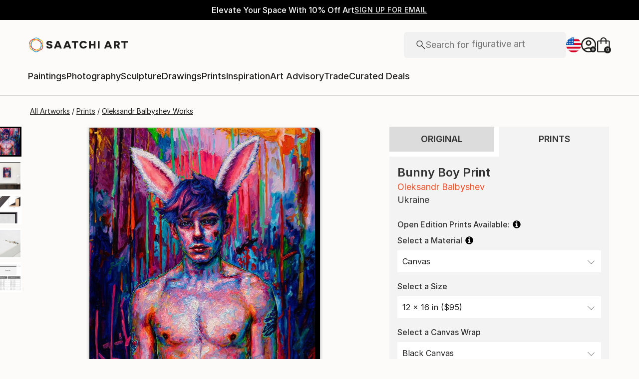

--- FILE ---
content_type: application/javascript
request_url: https://api.lightboxcdn.com/z9gd/44901/www.saatchiart.com/jsonp/z?cb=1768986345709&dre=l&callback=jQuery36407465977644745401_1768986345652&_=1768986345653
body_size: 1187
content:
jQuery36407465977644745401_1768986345652({"dre":"l","success":true,"response":"[base64].[base64].Okbxekv5LtQxBDaKHmdgrQy2mNCbREIxCm-4RiAWa4M-r6.jEIEjq0AASgYoqG4a1hIkrSI-vqvAAvjhQA_"});

--- FILE ---
content_type: text/javascript
request_url: https://images.saatchiart.com/saatchi-general/_next/static/chunks/pages/_app-f42f748c3613a28b.js
body_size: 181817
content:
(self.webpackChunk_N_E=self.webpackChunk_N_E||[]).push([[2888,2741],{7544:function(t,e,n){t.exports=n(22741)},93032:function(t,e){"use strict";Object.defineProperty(e,"__esModule",{value:!0}),e.CANONICAL_URL_MAPPINGS=void 0,e.CANONICAL_URL_MAPPINGS={"saatchiart.com/art/Painting-Janet-Leigh-in-Psicosis-film-by-Alfred-Hitchcock/1179668/7380655/view":"saatchiart.com/print/Painting-Janet-Leigh-in-Psicosis-film-by-Alfred-Hitchcock/1179668/7380655/view","saatchiart.com/art/Painting-exorcistul/843649/2773762/view":"saatchiart.com/print/Painting-exorcistul/843649/2773762/view","saatchiart.com/en-ng/art/Drawing-Nude-Gymnast/1634836/8071677/view":"saatchiart.com/en-ng/print/Drawing-Nude-Gymnast/1634836/8071677/view","saatchiart.com/art/Digital-Colorismos/970508/12113591/view":"saatchiart.com/print/Digital-Colorismos/970508/12113591/view","saatchiart.com/art/Painting-PROFONDEUR-FRAGMENTEE/1915679/9005499/view":"saatchiart.com/print/Painting-PROFONDEUR-FRAGMENTEE/1915679/9005499/view","saatchiart.com/en-pr/art/Photography-Cienpies-gigante/2127419/11193375/view":"saatchiart.com/en-pr/print/Photography-Cienpies-gigante/2127419/11193375/view","saatchiart.com/en-ca/art/Painting-Man-holding-fish/737540/2245015/view":"saatchiart.com/en-ca/print/Painting-Man-holding-fish/737540/2245015/view","saatchiart.com/en-tw/art/Painting-Ferocious-Pirate-With-Huge-Tits/155467/1208790/view":"saatchiart.com/en-tw/print/Painting-Ferocious-Pirate-With-Huge-Tits/155467/1208790/view","saatchiart.com/en-es/art/Painting-Les-petits-cireurs-aux-chaussures-cir-es/1837483/8680267/view":"saatchiart.com/en-es/print/Painting-Les-petits-cireurs-aux-chaussures-cir-es/1837483/8680267/view","saatchiart.com/en-es/art/Painting-Les-petits-cireurs-aux-chaussures-cirees/1837483/8680267/view":"saatchiart.com/en-es/print/Painting-Les-petits-cireurs-aux-chaussures-cirees/1837483/8680267/view"},e.default=e.CANONICAL_URL_MAPPINGS},54431:function(t,e){"use strict";Object.defineProperty(e,"__esModule",{value:!0}),e.ISO2_GEO_ZONES=void 0,e.ISO2_GEO_ZONES={CA:"AM1A",MX:"AM1B",AG:"AM2K",AI:"AM2K",AW:"AM2K",BB:"AM2K",BM:"AM2K",BS:"AM2K",CU:"AM2K",CW:"AM2K",DM:"AM2K",DO:"AM2K",GD:"AM2K",GP:"AM2K",HT:"AM2K",JM:"AM2K",KN:"AM2K",KY:"AM2K",LC:"AM2K",MF:"AM2K",MQ:"AM2K",MS:"AM2K",SX:"AM2K",TC:"AM2K",TT:"AM2K",VC:"AM2K",VG:"AM2K",XB:"AM2K",XE:"AM2K",XM:"AM2K",XN:"AM2K",XY:"AM2K",BZ:"AM2L",CR:"AM2L",GT:"AM2L",HN:"AM2L",NI:"AM2L",PA:"AM2L",SV:"AM2L",AR:"AM3L",BO:"AM3L",BR:"AM3L",CL:"AM3L",CO:"AM3L",EC:"AM3L",GF:"AM3L",GY:"AM3L",PE:"AM3L",PY:"AM3L",SR:"AM3L",UY:"AM3L",VE:"AM3L",JP:"AP1F",KR:"AP1F",CN:"AP1G",HK:"AP1H",SG:"AP1H",TW:"AP1H",MO:"AP1I",MY:"AP1I",TH:"AP1I",AU:"AP2I",BD:"AP2I",ID:"AP2I",IN:"AP2I",LK:"AP2I",NZ:"AP2I",PH:"AP2I",VN:"AP2I",BE:"EU1C",DE:"EU1C",ES:"EU1C",FR:"EU1C",IE:"EU1C",IT:"EU1C",LU:"EU1C",MC:"EU1C",NL:"EU1C",PT:"EU1C",SM:"EU1C",VA:"EU1C",AT:"EU1D",GB:"EU2C",AD:"EU2D",CY:"EU2D",DK:"EU2D",FI:"EU2D",GR:"EU2D",MT:"EU2D",SE:"EU2D",BG:"EU2E",CZ:"EU2E",EE:"EU2E",HR:"EU2E",HU:"EU2E",LT:"EU2E",LV:"EU2E",PL:"EU2E",RO:"EU2E",SI:"EU2E",SK:"EU2E",CH:"EU3D",FO:"EU3D",GG:"EU3D",GL:"EU3D",IC:"EU3D",IS:"EU3D",JE:"EU3D",LI:"EU3D",NO:"EU3D",AL:"EU3E",BA:"EU3E",GI:"EU3E",ME:"EU3E",MK:"EU3E",RS:"EU3E",IL:"EU3M",TR:"EU3M",AE:"MA1M",BH:"MA1M",KW:"MA1M",OM:"MA1M",QA:"MA1M",SA:"MA1M",ZA:"MA1N",AF:"ROWE",AZ:"ROWE",BY:"ROWE",GE:"ROWE",IQ:"ROWE",IR:"ROWE",KG:"ROWE",KV:"ROWE",KZ:"ROWE",MD:"ROWE",RU:"ROWE",TJ:"ROWE",TM:"ROWE",UA:"ROWE",UZ:"ROWE",BN:"ROWJ",BT:"ROWJ",CK:"ROWJ",FJ:"ROWJ",KH:"ROWJ",KI:"ROWJ",LA:"ROWJ",MM:"ROWJ",MN:"ROWJ",MV:"ROWJ",NC:"ROWJ",NP:"ROWJ",NR:"ROWJ",NU:"ROWJ",PF:"ROWJ",PG:"ROWJ",SB:"ROWJ",TL:"ROWJ",TO:"ROWJ",TV:"ROWJ",VU:"ROWJ",WS:"ROWJ",FK:"ROWL",AM:"ROWM",EG:"ROWM",JO:"ROWM",LB:"ROWM",PK:"ROWM",SY:"ROWM",YE:"ROWM",AO:"ROWN",BF:"ROWN",BI:"ROWN",BJ:"ROWN",BW:"ROWN",CD:"ROWN",CF:"ROWN",CG:"ROWN",CI:"ROWN",CM:"ROWN",CV:"ROWN",DJ:"ROWN",DZ:"ROWN",ER:"ROWN",ET:"ROWN",GA:"ROWN",GH:"ROWN",GM:"ROWN",GN:"ROWN",GQ:"ROWN",GW:"ROWN",KE:"ROWN",KM:"ROWN",LR:"ROWN",LS:"ROWN",LY:"ROWN",MA:"ROWN",MG:"ROWN",ML:"ROWN",MR:"ROWN",MU:"ROWN",MW:"ROWN",MZ:"ROWN",NA:"ROWN",NE:"ROWN",NG:"ROWN",RE:"ROWN",RW:"ROWN",SC:"ROWN",SD:"ROWN",SH:"ROWN",SL:"ROWN",SN:"ROWN",SO:"ROWN",SS:"ROWN",ST:"ROWN",SZ:"ROWN",TD:"ROWN",TG:"ROWN",TN:"ROWN",TZ:"ROWN",UG:"ROWN",YT:"ROWN",ZM:"ROWN",ZW:"ROWN",AS:"US",GU:"US",MP:"US",PR:"US",UM:"US",US:"US",VI:"US"},e.default=e.ISO2_GEO_ZONES},87454:function(t,e){"use strict";Object.defineProperty(e,"__esModule",{value:!0}),e.VISITOR_COOKIE=e.USER_PREFERENCES_COOKIE=e.PREFERRED_LOCALE_COOKIE=e.MAX_AGE=e.DOMAIN=e.ABTEST_COOKIE=void 0,e.ABTEST_COOKIE="saatchi_abtests",e.DOMAIN=".saatchiart.com",e.MAX_AGE=365,e.PREFERRED_LOCALE_COOKIE="saatchi_preferred_locale",e.USER_PREFERENCES_COOKIE="saatchi_user_preferences",e.VISITOR_COOKIE="saatchivc"},65626:function(t,e){"use strict";Object.defineProperty(e,"__esModule",{value:!0}),e.getGoogleCookieUserId=e.parseAbTestCookieValue=e.decodeCookie=e.deleteCookie=e.setCookie=e.getCookie=void 0;e.getCookie=t=>{const{req:e,name:n}=t;if(e&&e.cookies)return e.cookies[n];return(document.cookie.split(";").find((t=>t.search(`${n}=`)>-1))||"").split("=")[1]};e.setCookie=t=>{const{req:e,res:n,name:r,value:i,expiration:o}=t,s=86400*(o||31)*1e3,a="function"===typeof i?i():i||"";if(e&&n)n.cookie(r,a,{domain:".saatchiart.com",maxAge:s,sameSite:"lax",secure:!0});else{{const t=`${r}=${a};domain=.saatchiart.com;maxAge=${s};path=/;`;document.cookie=t}}return a};e.deleteCookie=t=>{const{req:e,res:n,name:r}=t;if(e&&n)n.cookie(r,"",{expires:0});else{{const t=`${r}=;domain=.saatchiart.com;expires=0;path=/;`;document.cookie=t}}};e.decodeCookie=t=>decodeURIComponent(t.replace(/\+/g," "));e.parseAbTestCookieValue=t=>{if(!t)return{};const e={};return t.split(",").forEach((t=>{const[n,r]=t.split(".");e[n]=r})),e};e.getGoogleCookieUserId=()=>{const t=(0,e.getCookie)({name:"_ga"}),[n,r,i,o]=(t||"").split(".");return`${i||0}.${o||0}`}},50591:function(t,e,n){"use strict";Object.defineProperty(e,"__esModule",{value:!0}),e.requiresLegalDisclaimerConsent=e.truncateTextWithEllipsis=e.pluralizeWord=e.displayEllipticalString=e.updateCriticalImagePath=e.buildSchemaObjects=e.isEmptyObject=e.getDataLayerItemVariant=e.formatPhoneNumber=e.uniqueId=e.updateList=e.urlQuery=e.arrayQuery=e.stringQuery=e.slugifyPath=e.stringToQueryObject=e.objectToQueryString=e.sortObject=e.filterObject=e.splitAndCapitalizeString=e.stringCleanup=e.capitalizeString=void 0;const r=n(11745),i=n(65742);var o=n(11745);Object.defineProperty(e,"capitalizeString",{enumerable:!0,get:function(){return o.capitalizeString}});const{APP_ENV:s}={APP_ENV:"production",EASEL_BETA:"/easel_beta",RECAPTCHA_WEBSITE_KEY_ID:"6Leuf-gcAAAAAIaS1vG3iIYXPngfZS88peQBiYyJ",LIMITED_SITE_URL:"https://limited.saatchiart.com",SITE_URL:"https://www.saatchiart.com",STRIPE_KEY:"pk_live_xPgufS8u2WdK5IKXi7akeg97",TOAF_SITE_URL:"https://www.saatchiart.com/theotherartfair",VISII_TOKEN:"6cAH-jEr8oqKGPcs3vatGQHYEI0F1pFggoe6CnOVTZI=",CONSTRUCTOR_QA_API_KEY:"",CONSTRUCTOR_PRODUCTION_API_KEY:"key_cn3mctZ73MD3U2jM"};e.stringCleanup=t=>t.replace(/^\s+|\s+$|\s+(?=\s)/g,"");e.splitAndCapitalizeString=t=>t&&t.split("-").map((t=>t.charAt(0).toUpperCase()+t.slice(1))).join(" ");e.filterObject=(t,e)=>{const n={};return Object.keys(Object.assign({},t)).filter((t=>!e.includes(t))).forEach((e=>n[e]=t[e])),n};e.sortObject=t=>Object.keys(t).sort().reduce(((e,n)=>Object.assign(Object.assign({},e),{[n]:t[n]})),{});e.objectToQueryString=t=>Object.keys(t).map((e=>{const n=t[e];return Array.isArray(n)?n.map((t=>`${e}=${encodeURIComponent(t)}`)).join("&"):""!==n?`${e}=${encodeURIComponent(n)||""}`:null})).filter(Boolean).join("&");e.stringToQueryObject=function(){let t=arguments.length>0&&void 0!==arguments[0]?arguments[0]:"";const e={};return t&&t.replace(/^\?/g,"").split("&").forEach((t=>{const[n,r]=t.split("=");Object.prototype.hasOwnProperty.call(e,n)?e[n]=[e[n],r]:e[n]=r})),e};e.slugifyPath=t=>`/${t.map(r.slugify).join("/")}`;e.stringQuery=(t,e)=>t&&e?"color"===t?`${t}=${(0,r.slugify)(e)}`:`${t}=${encodeURIComponent(e)}`:"";e.arrayQuery=(t,e,n)=>{if(!e.length)return"";return e.map((i=>{const o=(n||[]).includes(t)?encodeURIComponent(i):(0,r.slugify)(i);return`${t}${e.length>1?"[]":""}=${o}`})).join("&")};e.urlQuery=(t,n)=>{const r=(0,e.sortObject)(t),i=Object.entries(r).filter((t=>{let[e,n]=t;return!!n})).map((t=>{let[r,i]=t;return Array.isArray(i)?(0,e.arrayQuery)(r,i.filter(Boolean),n):(0,e.stringQuery)(String(r),String(i),n)})).filter(Boolean).join("&");return i.length?`?${i}`:""};e.updateList=(t,e)=>{const n=t&&Array.isArray(t)?t:[t];return n.includes(e)?[...n.filter((t=>t!==e))]:[...n,e]};e.uniqueId=()=>Math.random().toString(36).substring(2,12);e.formatPhoneNumber=t=>`${t||""}`.replace(/\D+/g,"").replace(/^(1|)(\d{3})(\d{3})(\d{4})(\d*)/,"$1 ($2) $3-$4 $5").replace(/^\s/,"").replace(/\s$/,"");e.getDataLayerItemVariant=t=>t?null!==t.match(/-T[13]$/)?"original":null!==t.match(/-T2$/)?"open":"limited":"";e.isEmptyObject=t=>"object"===typeof t&&!Array.isArray(t)&&null!==t&&0===Object.keys(t).length;e.buildSchemaObjects=(t,e,n,r,i,o)=>{const s="all"===n?"":` ${n}`;return{type:"ListItem",position:e,item:{"@id":`${r}/${n.toLowerCase()}/${i.slice(0,t+1).join("/").toString()}`,name:`${o.slice(0,t+1).join(" ")}${s}`.replace("-"," ").replace("prints","Art Prints")}}};e.updateCriticalImagePath=(t,e)=>e;e.displayEllipticalString=(t,e)=>t.length<=e?t:`${t.slice(0,e)}...`;e.pluralizeWord=(t,e,n)=>t>1?n||`${e}s`:e;e.truncateTextWithEllipsis=(t,e)=>{if(!t)return"";if(t.length<=e)return t;const n=t.slice(0,e),r=n.lastIndexOf(" ");return-1===r?n+"...":n.slice(0,r)+"..."};e.requiresLegalDisclaimerConsent=t=>{if(!t)return!1;const e=String(t).toUpperCase();return i.iso2CountryOverrideMap[e]===i.EU_COUNTRY_CODE||"CA"===e||"GB"===e||"CH"===e}},65742:function(t,e,n){"use strict";Object.defineProperty(e,"__esModule",{value:!0}),e.iso2CountryOverrideMap=e.EU_COUNTRY_CODE=e.getCurrencyExchangeRateByLocale=e.getUserPreferredLocale=e.defaultCurrencyRate=e.defaultCurrencyCode=e.defaultLocale=e.defaultLocaleCountryCode=e.MAX_AGE=e.USER_PREFERENCES_COOKIE=e.PREFERRED_LOCALE_COOKIE=void 0;const r=n(87454);var i=n(87454);Object.defineProperty(e,"PREFERRED_LOCALE_COOKIE",{enumerable:!0,get:function(){return i.PREFERRED_LOCALE_COOKIE}}),Object.defineProperty(e,"USER_PREFERENCES_COOKIE",{enumerable:!0,get:function(){return i.USER_PREFERENCES_COOKIE}}),Object.defineProperty(e,"MAX_AGE",{enumerable:!0,get:function(){return i.MAX_AGE}}),e.defaultLocaleCountryCode="US",e.defaultLocale="en-US",e.defaultCurrencyCode="USD",e.defaultCurrencyRate={countryCode:"US",currencyCode:e.defaultCurrencyCode,displayName:"United States",exchangeRate:1,locale:"en-US"};e.getUserPreferredLocale=t=>t&&t.cookies&&t.cookies[r.PREFERRED_LOCALE_COOKIE]||e.defaultLocale;e.getCurrencyExchangeRateByLocale=(t,n)=>t[n]?t[n]:e.defaultCurrencyRate,e.EU_COUNTRY_CODE="EU";const o={AT:e.EU_COUNTRY_CODE,BE:e.EU_COUNTRY_CODE,BG:e.EU_COUNTRY_CODE,HR:e.EU_COUNTRY_CODE,CY:e.EU_COUNTRY_CODE,CZ:e.EU_COUNTRY_CODE,DK:e.EU_COUNTRY_CODE,EE:e.EU_COUNTRY_CODE,FI:e.EU_COUNTRY_CODE,FR:e.EU_COUNTRY_CODE,GR:e.EU_COUNTRY_CODE,DE:e.EU_COUNTRY_CODE,HU:e.EU_COUNTRY_CODE,IE:e.EU_COUNTRY_CODE,IT:e.EU_COUNTRY_CODE,LV:e.EU_COUNTRY_CODE,LT:e.EU_COUNTRY_CODE,LU:e.EU_COUNTRY_CODE,MT:e.EU_COUNTRY_CODE,NL:e.EU_COUNTRY_CODE,PL:e.EU_COUNTRY_CODE,PT:e.EU_COUNTRY_CODE,RO:e.EU_COUNTRY_CODE,SK:e.EU_COUNTRY_CODE,SI:e.EU_COUNTRY_CODE,ES:e.EU_COUNTRY_CODE,SE:e.EU_COUNTRY_CODE};e.iso2CountryOverrideMap=Object.assign({},o)},71177:function(t,e){"use strict";e.Od=e.t8=e.U2=e._e=void 0;e._e=()=>{try{if("object"===typeof localStorage)return!0}catch(t){}return!1};e.U2=t=>{if(!(0,e._e)())return{};try{return JSON.parse(localStorage.getItem(t)||"{}")}catch(n){return{}}};e.t8=(t,n)=>(0,e._e)()&&localStorage.setItem(t,JSON.stringify(n));e.Od=t=>(0,e._e)()&&localStorage.removeItem(t)},11745:function(t,e){"use strict";Object.defineProperty(e,"__esModule",{value:!0});const n=t=>Boolean(t)?`${t}`.replace(/[\w\xc0-\xff]+/g,(t=>t.charAt(0).toUpperCase()+t.slice(1).toLowerCase())):"",r=t=>String(t||"").replace(/[^a-z0-9]/gi,"-").toLowerCase().replace(/-{2,}/g,"-").replace(/^-/,"").replace(/-$/,""),i=t=>Object.keys(t).reduce(((t,e)=>Object.assign(Object.assign({},t),{[r(e)]:e})),{}),o=t=>Object.keys(t).reduce(((t,e)=>Object.assign(Object.assign({},t),{[e]:e})),{}),s=t=>{const e={wall_mounted:"wall-mounted",free_standing:"free-standing"};return Object.keys(t).reduce(((t,n)=>{const r=e[n]||n;return Object.assign(Object.assign({},t),{[r]:n})}),{})};t.exports={buildSlugifyDictionary:t=>Object.entries(t).reduce(((t,e)=>{let[n,r]=e;return n.search(/curated_status/)>-1?Object.assign(Object.assign({},t),{[n]:o(r)}):"installation_type"===n?Object.assign(Object.assign({},t),{[n]:s(r)}):Object.assign(Object.assign({},t),{[n]:i(r)})}),{}),buildSlugifyObject:i,capitalizeString:n,slugify:r,slugifyTitle:t=>r(t).split("-").filter(Boolean).map(n).join("-")}},1453:function(t,e,n){"use strict";var r=this&&this.__importDefault||function(t){return t&&t.__esModule?t:{default:t}};Object.defineProperty(e,"__esModule",{value:!0}),e.validateBrowserStoreLocale=e.URLParse=e.createNewURL=e.createNewURLPath=e.getCleanURLPath=e.createNewBrowserPath=e.getCleanBrowserPath=e.getCurrentBrowserPath=e.getBrowserCurrentCountryCode=e.getBrowserStoreLocale=e.addStoreLocaleByCookie=e.getStoreLocaleByCookie=e.getGeoZoneDestinationCode=e.cleanUpURLSlash=e.getIsBrowserAvailable=void 0;const i=r(n(54431)),o=r(n(93032)),s=n(63967),a=n(65626),{SITE_URL:c}={APP_ENV:"production",EASEL_BETA:"/easel_beta",RECAPTCHA_WEBSITE_KEY_ID:"6Leuf-gcAAAAAIaS1vG3iIYXPngfZS88peQBiYyJ",LIMITED_SITE_URL:"https://limited.saatchiart.com",SITE_URL:"https://www.saatchiart.com",STRIPE_KEY:"pk_live_xPgufS8u2WdK5IKXi7akeg97",TOAF_SITE_URL:"https://www.saatchiart.com/theotherartfair",VISII_TOKEN:"6cAH-jEr8oqKGPcs3vatGQHYEI0F1pFggoe6CnOVTZI=",CONSTRUCTOR_QA_API_KEY:"",CONSTRUCTOR_PRODUCTION_API_KEY:"key_cn3mctZ73MD3U2jM"};e.getIsBrowserAvailable=()=>!0;e.cleanUpURLSlash=t=>t.replace(/[/]{2,}/g,"/").replace(/\/$/,"")||"/";e.getGeoZoneDestinationCode=t=>i.default[t]||"US";const u=t=>new URL(t||"",c||"https://www.saatchiart.com"),l=t=>{const{href:e,hostname:n,protocol:r}=t,i=new URL("",c||"https://www.saatchiart.com"),{hostname:o}=i,s=e.search(/easel_api/)>-1;return!(n===o&&"mailto:"!==r&&!s)};e.getStoreLocaleByCookie=()=>{const t=(0,a.getCookie)({name:"saatchi_user_preferences"})||"{}",e=(0,a.decodeCookie)(t),n=JSON.parse(e),{storeLocale:r}=n;return r};e.addStoreLocaleByCookie=t=>{const n=u(t),{hash:r,pathname:i,search:o}=n;if(l(n))return t;const s=(0,e.getStoreLocaleByCookie)();return`${(0,e.createNewURLPath)(i,s)}${r||""}${o||""}`};e.getBrowserStoreLocale=()=>{if(!(0,e.getIsBrowserAvailable)())return"en-us";const t=window.location.pathname||"",n=(0,s.getStoreLocaleFromURL)(t);return n?n.replace("/",""):"en-us"};e.getBrowserCurrentCountryCode=()=>{const t=(0,e.getBrowserStoreLocale)();return(0,s.getValidCountryCodeFromStoreLocale)(t)};e.getCurrentBrowserPath=()=>{const t=window.location.pathname||"",e=window.location.search||"";return t+(window.location.hash||"")+e};e.getCleanBrowserPath=()=>{const t=window.location.pathname||"",e=window.location.search||"",n=window.location.hash||"";return(0,s.removeStoreLocaleFromURL)(t)+n+e};e.createNewBrowserPath=function(){let t=arguments.length>0&&void 0!==arguments[0]?arguments[0]:"";const n=(0,e.getCleanBrowserPath)();return"en-us"===t?(0,e.cleanUpURLSlash)(n):(0,e.cleanUpURLSlash)(`/${t}${n}`)};e.getCleanURLPath=t=>t.replace(/^\/en-[A-Za-z]{2}/,"");e.createNewURLPath=function(t){let n=arguments.length>1&&void 0!==arguments[1]?arguments[1]:"";const r=(0,e.getCleanURLPath)(t);return"en-us"===n?(0,e.cleanUpURLSlash)(r):(0,e.cleanUpURLSlash)(`/${n}${r}`)};e.createNewURL=function(t){let n=arguments.length>1&&void 0!==arguments[1]?arguments[1]:"";const r=u(t),{hash:i,origin:s,pathname:a,search:c}=r;if(l(r))return t;const p=(0,e.createNewURLPath)(a,n),d=`${s}${p}${i||""}${c||""}`;for(const[e,u]of Object.entries(o.default))if(d.includes(e))return d.replace(e,u);return d};e.URLParse=(t,n)=>{const r=u(t),{hash:i,href:o,origin:s,pathname:a,search:c}=r;if(l(r))return{isModified:!1,href:o,pathname:a};const p=(0,e.createNewURLPath)(a,n);return{isModified:!0,href:`${s}${p}${i||""}${c||""}`,pathname:p}};e.validateBrowserStoreLocale=function(t){let n=arguments.length>1&&void 0!==arguments[1]&&arguments[1];const r=(0,e.createNewBrowserPath)(t),{href:i,origin:o}=window.location,s=i.replace(o,"")!==r||n;if(s){const n=(0,e.createNewBrowserPath)(t);window.location.href=n||""}return s}},63967:function(t,e,n){"use strict";var r=this&&this.__importDefault||function(t){return t&&t.__esModule?t:{default:t}};Object.defineProperty(e,"__esModule",{value:!0}),e.getDefaultsFromStoreLocale=e.getMeasurementUnit=e.createStoreLocaleFromCountryCode=e.removeStoreLocaleFromURL=e.getStoreLocaleFromURL=e.getValidCountryCodeFromStoreLocale=e.getIsSupportedCountryCode=void 0;const i=r(n(54431));e.getIsSupportedCountryCode=function(){let t=arguments.length>0&&void 0!==arguments[0]?arguments[0]:"";const e=i.default[t.toUpperCase()];return!!e};e.getValidCountryCodeFromStoreLocale=function(){let t=arguments.length>0&&void 0!==arguments[0]?arguments[0]:"";return t.replace(/en-/,"").toUpperCase()};e.getStoreLocaleFromURL=t=>{const[e,n]=t.match(/~*^\/(en-[a-z]{2})(?:$|\/)/i)||[];return n||""};e.removeStoreLocaleFromURL=t=>t.replace(/^\/en-[a-z]{2}/i,"");e.createStoreLocaleFromCountryCode=t=>`en-${t.toLowerCase()}`;e.getMeasurementUnit=t=>"US"===t?"in":"cm";e.getDefaultsFromStoreLocale=function(){let t=arguments.length>0&&void 0!==arguments[0]?arguments[0]:"";if(!t)return{};const n=(0,e.getValidCountryCodeFromStoreLocale)(t),r=(0,e.getMeasurementUnit)(n);return{countryCode:n,measurementUnit:r,storeLocale:t}}},36768:function(t,e,n){"use strict";var r=this&&this.__importDefault||function(t){return t&&t.__esModule?t:{default:t}};Object.defineProperty(e,"__esModule",{value:!0}),e.getPageQueryParams=e.getQueryObject=e.getPathObject=e.getSiteContext=e.getWebsite=e.getHref=e.getProtocol=e.getHostname=e.getPath=e.getQuery=e.parse=void 0;const i=r(n(11987)),{SITE_URL:o}={APP_ENV:"production",EASEL_BETA:"/easel_beta",RECAPTCHA_WEBSITE_KEY_ID:"6Leuf-gcAAAAAIaS1vG3iIYXPngfZS88peQBiYyJ",LIMITED_SITE_URL:"https://limited.saatchiart.com",SITE_URL:"https://www.saatchiart.com",STRIPE_KEY:"pk_live_xPgufS8u2WdK5IKXi7akeg97",TOAF_SITE_URL:"https://www.saatchiart.com/theotherartfair",VISII_TOKEN:"6cAH-jEr8oqKGPcs3vatGQHYEI0F1pFggoe6CnOVTZI=",CONSTRUCTOR_QA_API_KEY:"",CONSTRUCTOR_PRODUCTION_API_KEY:"key_cn3mctZ73MD3U2jM"};e.parse=t=>{const e=new URL(t||"",o||"https://www.saatchiart.com"),{pathname:n,search:r}=e;return e.path=`${n}${r}`,e.query=r.replace(/\?/g,"").split(/&/).reduce(((t,e)=>{const[n,r]=e.split(/=/);if(n.search(/\[\]/)>-1){const e=n.replace(/\[\]/g,"");return t[e]=t[e]?[...t[e],r]:[r],t}return t[n]=r,t}),{}),e};e.getQuery=t=>{const{searchParams:n}=t?t.location:(0,e.parse)(window.location.toString());return n};e.getPath=t=>{const n=t?t.location:(0,e.parse)(window.location.toString()),{pathname:r}=n||{pathname:""};return r.replace(/\/$/,"")};e.getHostname=t=>{const n=t?t.location:(0,e.parse)(window.location.toString()),{hostname:r}=n||{};return r||""};e.getProtocol=t=>{const{protocol:n}=t?t.location:(0,e.parse)(window.location.toString());return n};e.getHref=t=>{const{href:n}=t?t.location:(0,e.parse)(window.location.toString());return n};e.getWebsite=t=>{const{hostname:n}=t?t.location:(0,e.parse)(window.location.toString());return`://${n}`};e.getSiteContext=t=>{if(!t)return"saatchiart";const n=(0,e.getHostname)(t),r=(0,e.getPath)(t);return n.search(/limited/)>-1?"limited":r.search(/theotherartfair/)>-1?"toaf":"saatchiart"};e.getPathObject=(t,n)=>{const r={},i=((0,e.parse)(t).pathname||"").replace(/^\/en-[A-Za-z]{2}/,"").replace(/(^\/)/,"").split("/");return n.map(((t,e)=>r[t]=i[e])),r};e.getQueryObject=t=>(0,e.parse)(t).query||{};e.getPageQueryParams=function(){let t=arguments.length>0&&void 0!==arguments[0]?arguments[0]:"";const{query:e}=i.default.parse(t,!0);return e},e.default=e.parse},93409:function(t,e,n){"use strict";var r={};n.r(r),n.d(r,{FunctionToString:function(){return ke},InboundFilters:function(){return Me},LinkedErrors:function(){return qe}});var i={};n.r(i),n.d(i,{Breadcrumbs:function(){return ur},Dedupe:function(){return yr},GlobalHandlers:function(){return Tn},HttpContext:function(){return mr},LinkedErrors:function(){return dr},TryCatch:function(){return Pn}});var o=n(59499);const s="7.120.4";function a(t,e,n=[e],r="npm"){const i=t._metadata||{};i.sdk||(i.sdk={name:`sentry.javascript.${e}`,packages:n.map((t=>({name:`${r}:@sentry/${t}`,version:s}))),version:s}),t._metadata=i}function c(t){return t&&t.Math==Math?t:void 0}const u="object"==typeof globalThis&&c(globalThis)||"object"==typeof window&&c(window)||"object"==typeof self&&c(self)||"object"==typeof n.g&&c(n.g)||function(){return this}()||{};function l(){return u}function p(t,e,n){const r=n||u,i=r.__SENTRY__=r.__SENTRY__||{};return i[t]||(i[t]=e())}const d="production",h=Object.prototype.toString;function f(t){switch(h.call(t)){case"[object Error]":case"[object Exception]":case"[object DOMException]":return!0;default:return C(t,Error)}}function m(t,e){return h.call(t)===`[object ${e}]`}function g(t){return m(t,"ErrorEvent")}function _(t){return m(t,"DOMError")}function y(t){return m(t,"String")}function v(t){return"object"===typeof t&&null!==t&&"__sentry_template_string__"in t&&"__sentry_template_values__"in t}function E(t){return null===t||v(t)||"object"!==typeof t&&"function"!==typeof t}function S(t){return m(t,"Object")}function b(t){return"undefined"!==typeof Event&&C(t,Event)}function T(t){return Boolean(t&&t.then&&"function"===typeof t.then)}function O(t){return"number"===typeof t&&t!==t}function C(t,e){try{return t instanceof e}catch(n){return!1}}function w(t){return!("object"!==typeof t||null===t||!t.__isVue&&!t._isVue)}const R=l();function I(t,e={}){if(!t)return"<unknown>";try{let n=t;const r=5,i=[];let o=0,s=0;const a=" > ",c=a.length;let u;const l=Array.isArray(e)?e:e.keyAttrs,p=!Array.isArray(e)&&e.maxStringLength||80;for(;n&&o++<r&&(u=x(n,l),!("html"===u||o>1&&s+i.length*c+u.length>=p));)i.push(u),s+=u.length,n=n.parentNode;return i.reverse().join(a)}catch(n){return"<unknown>"}}function x(t,e){const n=t,r=[];let i,o,s,a,c;if(!n||!n.tagName)return"";if(R.HTMLElement&&n instanceof HTMLElement&&n.dataset&&n.dataset.sentryComponent)return n.dataset.sentryComponent;r.push(n.tagName.toLowerCase());const u=e&&e.length?e.filter((t=>n.getAttribute(t))).map((t=>[t,n.getAttribute(t)])):null;if(u&&u.length)u.forEach((t=>{r.push(`[${t[0]}="${t[1]}"]`)}));else if(n.id&&r.push(`#${n.id}`),i=n.className,i&&y(i))for(o=i.split(/\s+/),c=0;c<o.length;c++)r.push(`.${o[c]}`);const l=["aria-label","type","name","title","alt"];for(c=0;c<l.length;c++)s=l[c],a=n.getAttribute(s),a&&r.push(`[${s}="${a}"]`);return r.join("")}function P(t){return R.document&&R.document.querySelector?R.document.querySelector(t):null}function A(t){if(!R.HTMLElement)return null;let e=t;for(let n=0;n<5;n++){if(!e)return null;if(e instanceof HTMLElement&&e.dataset.sentryComponent)return e.dataset.sentryComponent;e=e.parentNode}return null}const k="undefined"===typeof __SENTRY_DEBUG__||__SENTRY_DEBUG__,N=["debug","info","warn","error","log","assert","trace"],U={};function L(t){if(!("console"in u))return t();const e=u.console,n={},r=Object.keys(U);r.forEach((t=>{const r=U[t];n[t]=e[t],e[t]=r}));try{return t()}finally{r.forEach((t=>{e[t]=n[t]}))}}const j=function(){let t=!1;const e={enable:()=>{t=!0},disable:()=>{t=!1},isEnabled:()=>t};return k?N.forEach((n=>{e[n]=(...e)=>{t&&L((()=>{u.console[n](`Sentry Logger [${n}]:`,...e)}))}})):N.forEach((t=>{e[t]=()=>{}})),e}();function M(t,e=0){return"string"!==typeof t||0===e||t.length<=e?t:`${t.slice(0,e)}...`}function D(t,e){if(!Array.isArray(t))return"";const n=[];for(let i=0;i<t.length;i++){const e=t[i];try{w(e)?n.push("[VueViewModel]"):n.push(String(e))}catch(r){n.push("[value cannot be serialized]")}}return n.join(e)}function $(t,e,n=!1){return!!y(t)&&(m(e,"RegExp")?e.test(t):!!y(e)&&(n?t===e:t.includes(e)))}function F(t,e=[],n=!1){return e.some((e=>$(t,e,n)))}function W(t,e,n){if(!(e in t))return;const r=t[e],i=n(r);"function"===typeof i&&Y(i,r),t[e]=i}function B(t,e,n){try{Object.defineProperty(t,e,{value:n,writable:!0,configurable:!0})}catch(r){k&&j.log(`Failed to add non-enumerable property "${e}" to object`,t)}}function Y(t,e){try{const n=e.prototype||{};t.prototype=e.prototype=n,B(t,"__sentry_original__",e)}catch(n){}}function K(t){return t.__sentry_original__}function H(t){if(f(t))return{message:t.message,name:t.name,stack:t.stack,...q(t)};if(b(t)){const e={type:t.type,target:G(t.target),currentTarget:G(t.currentTarget),...q(t)};return"undefined"!==typeof CustomEvent&&C(t,CustomEvent)&&(e.detail=t.detail),e}return t}function G(t){try{return e=t,"undefined"!==typeof Element&&C(e,Element)?I(t):Object.prototype.toString.call(t)}catch(n){return"<unknown>"}var e}function q(t){if("object"===typeof t&&null!==t){const e={};for(const n in t)Object.prototype.hasOwnProperty.call(t,n)&&(e[n]=t[n]);return e}return{}}function V(t){return J(t,new Map)}function J(t,e){if(function(t){if(!S(t))return!1;try{const e=Object.getPrototypeOf(t).constructor.name;return!e||"Object"===e}catch(e){return!0}}(t)){const n=e.get(t);if(void 0!==n)return n;const r={};e.set(t,r);for(const i of Object.keys(t))"undefined"!==typeof t[i]&&(r[i]=J(t[i],e));return r}if(Array.isArray(t)){const n=e.get(t);if(void 0!==n)return n;const r=[];return e.set(t,r),t.forEach((t=>{r.push(J(t,e))})),r}return t}function z(){const t=u,e=t.crypto||t.msCrypto;let n=()=>16*Math.random();try{if(e&&e.randomUUID)return e.randomUUID().replace(/-/g,"");e&&e.getRandomValues&&(n=()=>{const t=new Uint8Array(1);return e.getRandomValues(t),t[0]})}catch(r){}return([1e7]+1e3+4e3+8e3+1e11).replace(/[018]/g,(t=>(t^(15&n())>>t/4).toString(16)))}function Z(t){return t.exception&&t.exception.values?t.exception.values[0]:void 0}function X(t){const{message:e,event_id:n}=t;if(e)return e;const r=Z(t);return r?r.type&&r.value?`${r.type}: ${r.value}`:r.type||r.value||n||"<unknown>":n||"<unknown>"}function Q(t,e,n){const r=t.exception=t.exception||{},i=r.values=r.values||[],o=i[0]=i[0]||{};o.value||(o.value=e||""),o.type||(o.type=n||"Error")}function tt(t,e){const n=Z(t);if(!n)return;const r=n.mechanism;if(n.mechanism={type:"generic",handled:!0,...r,...e},e&&"data"in e){const t={...r&&r.data,...e.data};n.mechanism.data=t}}function et(t){if(t&&t.__sentry_captured__)return!0;try{B(t,"__sentry_captured__",!0)}catch(e){}return!1}function nt(t){return Array.isArray(t)?t:[t]}function rt(){return Date.now()/1e3}const it=function(){const{performance:t}=u;if(!t||!t.now)return rt;const e=Date.now()-t.now(),n=void 0==t.timeOrigin?e:t.timeOrigin;return()=>(n+t.now())/1e3}();let ot;const st=(()=>{const{performance:t}=u;if(!t||!t.now)return void(ot="none");const e=36e5,n=t.now(),r=Date.now(),i=t.timeOrigin?Math.abs(t.timeOrigin+n-r):e,o=i<e,s=t.timing&&t.timing.navigationStart,a="number"===typeof s?Math.abs(s+n-r):e;return o||a<e?i<=a?(ot="timeOrigin",t.timeOrigin):(ot="navigationStart",s):(ot="dateNow",r)})(),at="undefined"===typeof __SENTRY_DEBUG__||__SENTRY_DEBUG__;var ct;function ut(t){return new pt((e=>{e(t)}))}function lt(t){return new pt(((e,n)=>{n(t)}))}!function(t){t[t.PENDING=0]="PENDING";t[t.RESOLVED=1]="RESOLVED";t[t.REJECTED=2]="REJECTED"}(ct||(ct={}));class pt{constructor(t){pt.prototype.__init.call(this),pt.prototype.__init2.call(this),pt.prototype.__init3.call(this),pt.prototype.__init4.call(this),this._state=ct.PENDING,this._handlers=[];try{t(this._resolve,this._reject)}catch(e){this._reject(e)}}then(t,e){return new pt(((n,r)=>{this._handlers.push([!1,e=>{if(t)try{n(t(e))}catch(i){r(i)}else n(e)},t=>{if(e)try{n(e(t))}catch(i){r(i)}else r(t)}]),this._executeHandlers()}))}catch(t){return this.then((t=>t),t)}finally(t){return new pt(((e,n)=>{let r,i;return this.then((e=>{i=!1,r=e,t&&t()}),(e=>{i=!0,r=e,t&&t()})).then((()=>{i?n(r):e(r)}))}))}__init(){this._resolve=t=>{this._setResult(ct.RESOLVED,t)}}__init2(){this._reject=t=>{this._setResult(ct.REJECTED,t)}}__init3(){this._setResult=(t,e)=>{this._state===ct.PENDING&&(T(e)?e.then(this._resolve,this._reject):(this._state=t,this._value=e,this._executeHandlers()))}}__init4(){this._executeHandlers=()=>{if(this._state===ct.PENDING)return;const t=this._handlers.slice();this._handlers=[],t.forEach((t=>{t[0]||(this._state===ct.RESOLVED&&t[1](this._value),this._state===ct.REJECTED&&t[2](this._value),t[0]=!0)}))}}}function dt(){return p("globalEventProcessors",(()=>[]))}function ht(t){dt().push(t)}function ft(t,e,n,r=0){return new pt(((i,o)=>{const s=t[r];if(null===e||"function"!==typeof s)i(e);else{const a=s({...e},n);at&&s.id&&null===a&&j.log(`Event processor "${s.id}" dropped event`),T(a)?a.then((e=>ft(t,e,n,r+1).then(i))).then(null,o):ft(t,a,n,r+1).then(i).then(null,o)}}))}function mt(t){const e=it(),n={sid:z(),init:!0,timestamp:e,started:e,duration:0,status:"ok",errors:0,ignoreDuration:!1,toJSON:()=>function(t){return V({sid:`${t.sid}`,init:t.init,started:new Date(1e3*t.started).toISOString(),timestamp:new Date(1e3*t.timestamp).toISOString(),status:t.status,errors:t.errors,did:"number"===typeof t.did||"string"===typeof t.did?`${t.did}`:void 0,duration:t.duration,abnormal_mechanism:t.abnormal_mechanism,attrs:{release:t.release,environment:t.environment,ip_address:t.ipAddress,user_agent:t.userAgent}})}(n)};return t&&gt(n,t),n}function gt(t,e={}){if(e.user&&(!t.ipAddress&&e.user.ip_address&&(t.ipAddress=e.user.ip_address),t.did||e.did||(t.did=e.user.id||e.user.email||e.user.username)),t.timestamp=e.timestamp||it(),e.abnormal_mechanism&&(t.abnormal_mechanism=e.abnormal_mechanism),e.ignoreDuration&&(t.ignoreDuration=e.ignoreDuration),e.sid&&(t.sid=32===e.sid.length?e.sid:z()),void 0!==e.init&&(t.init=e.init),!t.did&&e.did&&(t.did=`${e.did}`),"number"===typeof e.started&&(t.started=e.started),t.ignoreDuration)t.duration=void 0;else if("number"===typeof e.duration)t.duration=e.duration;else{const e=t.timestamp-t.started;t.duration=e>=0?e:0}e.release&&(t.release=e.release),e.environment&&(t.environment=e.environment),!t.ipAddress&&e.ipAddress&&(t.ipAddress=e.ipAddress),!t.userAgent&&e.userAgent&&(t.userAgent=e.userAgent),"number"===typeof e.errors&&(t.errors=e.errors),e.status&&(t.status=e.status)}function _t(t,e){let n={};e?n={status:e}:"ok"===t.status&&(n={status:"exited"}),gt(t,n)}function yt(t){return t.transaction}const vt="baggage",Et="sentry-",St=/^sentry-/;function bt(t){if(!y(t)&&!Array.isArray(t))return;let e={};if(Array.isArray(t))e=t.reduce(((t,e)=>{const n=Ot(e);for(const r of Object.keys(n))t[r]=n[r];return t}),{});else{if(!t)return;e=Ot(t)}const n=Object.entries(e).reduce(((t,[e,n])=>{if(e.match(St)){t[e.slice(Et.length)]=n}return t}),{});return Object.keys(n).length>0?n:void 0}function Tt(t){if(!t)return;return function(t){if(0===Object.keys(t).length)return;return Object.entries(t).reduce(((t,[e,n],r)=>{const i=`${encodeURIComponent(e)}=${encodeURIComponent(n)}`,o=0===r?i:`${t},${i}`;return o.length>8192?(k&&j.warn(`Not adding key: ${e} with val: ${n} to baggage header due to exceeding baggage size limits.`),t):o}),"")}(Object.entries(t).reduce(((t,[e,n])=>(n&&(t[`sentry-${e}`]=n),t)),{}))}function Ot(t){return t.split(",").map((t=>t.split("=").map((t=>decodeURIComponent(t.trim()))))).reduce(((t,[e,n])=>(t[e]=n,t)),{})}const Ct=new RegExp("^[ \\t]*([0-9a-f]{32})?-?([0-9a-f]{16})?-?([01])?[ \\t]*$");function wt(t){if(!t)return;const e=t.match(Ct);if(!e)return;let n;return"1"===e[3]?n=!0:"0"===e[3]&&(n=!1),{traceId:e[1],parentSampled:n,parentSpanId:e[2]}}function Rt(t,e){const n=wt(t),r=bt(e),{traceId:i,parentSpanId:o,parentSampled:s}=n||{};return n?{traceId:i||z(),parentSpanId:o||z().substring(16),spanId:z().substring(16),sampled:s,dsc:r||{}}:{traceId:i||z(),spanId:z().substring(16)}}function It(t=z(),e=z().substring(16),n){let r="";return void 0!==n&&(r=n?"-1":"-0"),`${t}-${e}${r}`}function xt(t){const{spanId:e,traceId:n}=t.spanContext(),{data:r,op:i,parent_span_id:o,status:s,tags:a,origin:c}=Nt(t);return V({data:r,op:i,parent_span_id:o,span_id:e,status:s,tags:a,trace_id:n,origin:c})}function Pt(t){const{traceId:e,spanId:n}=t.spanContext();return It(e,n,Ut(t))}function At(t){return"number"===typeof t?kt(t):Array.isArray(t)?t[0]+t[1]/1e9:t instanceof Date?kt(t.getTime()):it()}function kt(t){return t>9999999999?t/1e3:t}function Nt(t){return function(t){return"function"===typeof t.getSpanJSON}(t)?t.getSpanJSON():"function"===typeof t.toJSON?t.toJSON():{}}function Ut(t){const{traceFlags:e}=t.spanContext();return Boolean(1&e)}function Lt(t,e,n){const r=e.getOptions(),{publicKey:i}=e.getDsn()||{},{segment:o}=n&&n.getUser()||{},s=V({environment:r.environment||d,release:r.release,user_segment:o,public_key:i,trace_id:t});return e.emit&&e.emit("createDsc",s),s}function jt(t){const e=ge();if(!e)return{};const n=Lt(Nt(t).trace_id||"",e,_e()),r=yt(t);if(!r)return n;const i=r&&r._frozenDynamicSamplingContext;if(i)return i;const{sampleRate:o,source:s}=r.metadata;null!=o&&(n.sample_rate=`${o}`);const a=Nt(r);return s&&"url"!==s&&(n.transaction=a.description),n.sampled=String(Ut(r)),e.emit&&e.emit("createDsc",n),n}function Mt(t,e){const{fingerprint:n,span:r,breadcrumbs:i,sdkProcessingMetadata:o}=e;!function(t,e){const{extra:n,tags:r,user:i,contexts:o,level:s,transactionName:a}=e,c=V(n);c&&Object.keys(c).length&&(t.extra={...c,...t.extra});const u=V(r);u&&Object.keys(u).length&&(t.tags={...u,...t.tags});const l=V(i);l&&Object.keys(l).length&&(t.user={...l,...t.user});const p=V(o);p&&Object.keys(p).length&&(t.contexts={...p,...t.contexts});s&&(t.level=s);a&&(t.transaction=a)}(t,e),r&&function(t,e){t.contexts={trace:xt(e),...t.contexts};const n=yt(e);if(n){t.sdkProcessingMetadata={dynamicSamplingContext:jt(e),...t.sdkProcessingMetadata};const r=Nt(n).description;r&&(t.tags={transaction:r,...t.tags})}}(t,r),function(t,e){t.fingerprint=t.fingerprint?nt(t.fingerprint):[],e&&(t.fingerprint=t.fingerprint.concat(e));t.fingerprint&&!t.fingerprint.length&&delete t.fingerprint}(t,n),function(t,e){const n=[...t.breadcrumbs||[],...e];t.breadcrumbs=n.length?n:void 0}(t,i),function(t,e){t.sdkProcessingMetadata={...t.sdkProcessingMetadata,...e}}(t,o)}function Dt(t,e){const{extra:n,tags:r,user:i,contexts:o,level:s,sdkProcessingMetadata:a,breadcrumbs:c,fingerprint:u,eventProcessors:l,attachments:p,propagationContext:d,transactionName:h,span:f}=e;$t(t,"extra",n),$t(t,"tags",r),$t(t,"user",i),$t(t,"contexts",o),$t(t,"sdkProcessingMetadata",a),s&&(t.level=s),h&&(t.transactionName=h),f&&(t.span=f),c.length&&(t.breadcrumbs=[...t.breadcrumbs,...c]),u.length&&(t.fingerprint=[...t.fingerprint,...u]),l.length&&(t.eventProcessors=[...t.eventProcessors,...l]),p.length&&(t.attachments=[...t.attachments,...p]),t.propagationContext={...t.propagationContext,...d}}function $t(t,e,n){if(n&&Object.keys(n).length){t[e]={...t[e]};for(const r in n)Object.prototype.hasOwnProperty.call(n,r)&&(t[e][r]=n[r])}}let Ft;class Wt{constructor(){this._notifyingListeners=!1,this._scopeListeners=[],this._eventProcessors=[],this._breadcrumbs=[],this._attachments=[],this._user={},this._tags={},this._extra={},this._contexts={},this._sdkProcessingMetadata={},this._propagationContext=Bt()}static clone(t){return t?t.clone():new Wt}clone(){const t=new Wt;return t._breadcrumbs=[...this._breadcrumbs],t._tags={...this._tags},t._extra={...this._extra},t._contexts={...this._contexts},t._user=this._user,t._level=this._level,t._span=this._span,t._session=this._session,t._transactionName=this._transactionName,t._fingerprint=this._fingerprint,t._eventProcessors=[...this._eventProcessors],t._requestSession=this._requestSession,t._attachments=[...this._attachments],t._sdkProcessingMetadata={...this._sdkProcessingMetadata},t._propagationContext={...this._propagationContext},t._client=this._client,t}setClient(t){this._client=t}getClient(){return this._client}addScopeListener(t){this._scopeListeners.push(t)}addEventProcessor(t){return this._eventProcessors.push(t),this}setUser(t){return this._user=t||{email:void 0,id:void 0,ip_address:void 0,segment:void 0,username:void 0},this._session&&gt(this._session,{user:t}),this._notifyScopeListeners(),this}getUser(){return this._user}getRequestSession(){return this._requestSession}setRequestSession(t){return this._requestSession=t,this}setTags(t){return this._tags={...this._tags,...t},this._notifyScopeListeners(),this}setTag(t,e){return this._tags={...this._tags,[t]:e},this._notifyScopeListeners(),this}setExtras(t){return this._extra={...this._extra,...t},this._notifyScopeListeners(),this}setExtra(t,e){return this._extra={...this._extra,[t]:e},this._notifyScopeListeners(),this}setFingerprint(t){return this._fingerprint=t,this._notifyScopeListeners(),this}setLevel(t){return this._level=t,this._notifyScopeListeners(),this}setTransactionName(t){return this._transactionName=t,this._notifyScopeListeners(),this}setContext(t,e){return null===e?delete this._contexts[t]:this._contexts[t]=e,this._notifyScopeListeners(),this}setSpan(t){return this._span=t,this._notifyScopeListeners(),this}getSpan(){return this._span}getTransaction(){const t=this._span;return t&&t.transaction}setSession(t){return t?this._session=t:delete this._session,this._notifyScopeListeners(),this}getSession(){return this._session}update(t){if(!t)return this;const e="function"===typeof t?t(this):t;if(e instanceof Wt){const t=e.getScopeData();this._tags={...this._tags,...t.tags},this._extra={...this._extra,...t.extra},this._contexts={...this._contexts,...t.contexts},t.user&&Object.keys(t.user).length&&(this._user=t.user),t.level&&(this._level=t.level),t.fingerprint.length&&(this._fingerprint=t.fingerprint),e.getRequestSession()&&(this._requestSession=e.getRequestSession()),t.propagationContext&&(this._propagationContext=t.propagationContext)}else if(S(e)){const e=t;this._tags={...this._tags,...e.tags},this._extra={...this._extra,...e.extra},this._contexts={...this._contexts,...e.contexts},e.user&&(this._user=e.user),e.level&&(this._level=e.level),e.fingerprint&&(this._fingerprint=e.fingerprint),e.requestSession&&(this._requestSession=e.requestSession),e.propagationContext&&(this._propagationContext=e.propagationContext)}return this}clear(){return this._breadcrumbs=[],this._tags={},this._extra={},this._user={},this._contexts={},this._level=void 0,this._transactionName=void 0,this._fingerprint=void 0,this._requestSession=void 0,this._span=void 0,this._session=void 0,this._notifyScopeListeners(),this._attachments=[],this._propagationContext=Bt(),this}addBreadcrumb(t,e){const n="number"===typeof e?e:100;if(n<=0)return this;const r={timestamp:rt(),...t},i=this._breadcrumbs;return i.push(r),this._breadcrumbs=i.length>n?i.slice(-n):i,this._notifyScopeListeners(),this}getLastBreadcrumb(){return this._breadcrumbs[this._breadcrumbs.length-1]}clearBreadcrumbs(){return this._breadcrumbs=[],this._notifyScopeListeners(),this}addAttachment(t){return this._attachments.push(t),this}getAttachments(){return this.getScopeData().attachments}clearAttachments(){return this._attachments=[],this}getScopeData(){const{_breadcrumbs:t,_attachments:e,_contexts:n,_tags:r,_extra:i,_user:o,_level:s,_fingerprint:a,_eventProcessors:c,_propagationContext:u,_sdkProcessingMetadata:l,_transactionName:p,_span:d}=this;return{breadcrumbs:t,attachments:e,contexts:n,tags:r,extra:i,user:o,level:s,fingerprint:a||[],eventProcessors:c,propagationContext:u,sdkProcessingMetadata:l,transactionName:p,span:d}}applyToEvent(t,e={},n=[]){Mt(t,this.getScopeData());return ft([...n,...dt(),...this._eventProcessors],t,e)}setSDKProcessingMetadata(t){return this._sdkProcessingMetadata={...this._sdkProcessingMetadata,...t},this}setPropagationContext(t){return this._propagationContext=t,this}getPropagationContext(){return this._propagationContext}captureException(t,e){const n=e&&e.event_id?e.event_id:z();if(!this._client)return j.warn("No client configured on scope - will not capture exception!"),n;const r=new Error("Sentry syntheticException");return this._client.captureException(t,{originalException:t,syntheticException:r,...e,event_id:n},this),n}captureMessage(t,e,n){const r=n&&n.event_id?n.event_id:z();if(!this._client)return j.warn("No client configured on scope - will not capture message!"),r;const i=new Error(t);return this._client.captureMessage(t,e,{originalException:t,syntheticException:i,...n,event_id:r},this),r}captureEvent(t,e){const n=e&&e.event_id?e.event_id:z();return this._client?(this._client.captureEvent(t,{...e,event_id:n},this),n):(j.warn("No client configured on scope - will not capture event!"),n)}_notifyScopeListeners(){this._notifyingListeners||(this._notifyingListeners=!0,this._scopeListeners.forEach((t=>{t(this)})),this._notifyingListeners=!1)}}function Bt(){return{traceId:z(),spanId:z().substring(16)}}const Yt=parseFloat(s),Kt=100;class Ht{constructor(t,e,n,r=Yt){let i,o;this._version=r,e?i=e:(i=new Wt,i.setClient(t)),n?o=n:(o=new Wt,o.setClient(t)),this._stack=[{scope:i}],t&&this.bindClient(t),this._isolationScope=o}isOlderThan(t){return this._version<t}bindClient(t){const e=this.getStackTop();e.client=t,e.scope.setClient(t),t&&t.setupIntegrations&&t.setupIntegrations()}pushScope(){const t=this.getScope().clone();return this.getStack().push({client:this.getClient(),scope:t}),t}popScope(){return!(this.getStack().length<=1)&&!!this.getStack().pop()}withScope(t){const e=this.pushScope();let n;try{n=t(e)}catch(r){throw this.popScope(),r}return T(n)?n.then((t=>(this.popScope(),t)),(t=>{throw this.popScope(),t})):(this.popScope(),n)}getClient(){return this.getStackTop().client}getScope(){return this.getStackTop().scope}getIsolationScope(){return this._isolationScope}getStack(){return this._stack}getStackTop(){return this._stack[this._stack.length-1]}captureException(t,e){const n=this._lastEventId=e&&e.event_id?e.event_id:z(),r=new Error("Sentry syntheticException");return this.getScope().captureException(t,{originalException:t,syntheticException:r,...e,event_id:n}),n}captureMessage(t,e,n){const r=this._lastEventId=n&&n.event_id?n.event_id:z(),i=new Error(t);return this.getScope().captureMessage(t,e,{originalException:t,syntheticException:i,...n,event_id:r}),r}captureEvent(t,e){const n=e&&e.event_id?e.event_id:z();return t.type||(this._lastEventId=n),this.getScope().captureEvent(t,{...e,event_id:n}),n}lastEventId(){return this._lastEventId}addBreadcrumb(t,e){const{scope:n,client:r}=this.getStackTop();if(!r)return;const{beforeBreadcrumb:i=null,maxBreadcrumbs:o=Kt}=r.getOptions&&r.getOptions()||{};if(o<=0)return;const s={timestamp:rt(),...t},a=i?L((()=>i(s,e))):s;null!==a&&(r.emit&&r.emit("beforeAddBreadcrumb",a,e),n.addBreadcrumb(a,o))}setUser(t){this.getScope().setUser(t),this.getIsolationScope().setUser(t)}setTags(t){this.getScope().setTags(t),this.getIsolationScope().setTags(t)}setExtras(t){this.getScope().setExtras(t),this.getIsolationScope().setExtras(t)}setTag(t,e){this.getScope().setTag(t,e),this.getIsolationScope().setTag(t,e)}setExtra(t,e){this.getScope().setExtra(t,e),this.getIsolationScope().setExtra(t,e)}setContext(t,e){this.getScope().setContext(t,e),this.getIsolationScope().setContext(t,e)}configureScope(t){const{scope:e,client:n}=this.getStackTop();n&&t(e)}run(t){const e=qt(this);try{t(this)}finally{qt(e)}}getIntegration(t){const e=this.getClient();if(!e)return null;try{return e.getIntegration(t)}catch(n){return at&&j.warn(`Cannot retrieve integration ${t.id} from the current Hub`),null}}startTransaction(t,e){const n=this._callExtensionMethod("startTransaction",t,e);if(at&&!n){this.getClient()?j.warn("Tracing extension 'startTransaction' has not been added. Call 'addTracingExtensions' before calling 'init':\nSentry.addTracingExtensions();\nSentry.init({...});\n"):j.warn("Tracing extension 'startTransaction' is missing. You should 'init' the SDK before calling 'startTransaction'")}return n}traceHeaders(){return this._callExtensionMethod("traceHeaders")}captureSession(t=!1){if(t)return this.endSession();this._sendSessionUpdate()}endSession(){const t=this.getStackTop().scope,e=t.getSession();e&&_t(e),this._sendSessionUpdate(),t.setSession()}startSession(t){const{scope:e,client:n}=this.getStackTop(),{release:r,environment:i=d}=n&&n.getOptions()||{},{userAgent:o}=u.navigator||{},s=mt({release:r,environment:i,user:e.getUser(),...o&&{userAgent:o},...t}),a=e.getSession&&e.getSession();return a&&"ok"===a.status&&gt(a,{status:"exited"}),this.endSession(),e.setSession(s),s}shouldSendDefaultPii(){const t=this.getClient(),e=t&&t.getOptions();return Boolean(e&&e.sendDefaultPii)}_sendSessionUpdate(){const{scope:t,client:e}=this.getStackTop(),n=t.getSession();n&&e&&e.captureSession&&e.captureSession(n)}_callExtensionMethod(t,...e){const n=Gt().__SENTRY__;if(n&&n.extensions&&"function"===typeof n.extensions[t])return n.extensions[t].apply(this,e);at&&j.warn(`Extension method ${t} couldn't be found, doing nothing.`)}}function Gt(){return u.__SENTRY__=u.__SENTRY__||{extensions:{},hub:void 0},u}function qt(t){const e=Gt(),n=Xt(e);return Qt(e,t),n}function Vt(){const t=Gt();if(t.__SENTRY__&&t.__SENTRY__.acs){const e=t.__SENTRY__.acs.getCurrentHub();if(e)return e}return zt(t)}function Jt(){return Vt().getIsolationScope()}function zt(t=Gt()){return Zt(t)&&!Xt(t).isOlderThan(Yt)||Qt(t,new Ht),Xt(t)}function Zt(t){return!!(t&&t.__SENTRY__&&t.__SENTRY__.hub)}function Xt(t){return p("hub",(()=>new Ht),t)}function Qt(t,e){if(!t)return!1;return(t.__SENTRY__=t.__SENTRY__||{}).hub=e,!0}const te=/\(error: (.*)\)/,ee=/captureMessage|captureException/;function ne(...t){const e=t.sort(((t,e)=>t[0]-e[0])).map((t=>t[1]));return(t,n=0)=>{const r=[],i=t.split("\n");for(let o=n;o<i.length;o++){const t=i[o];if(t.length>1024)continue;const n=te.test(t)?t.replace(te,"$1"):t;if(!n.match(/\S*Error: /)){for(const t of e){const e=t(n);if(e){r.push(e);break}}if(r.length>=50)break}}return function(t){if(!t.length)return[];const e=Array.from(t);/sentryWrapped/.test(e[e.length-1].function||"")&&e.pop();e.reverse(),ee.test(e[e.length-1].function||"")&&(e.pop(),ee.test(e[e.length-1].function||"")&&e.pop());return e.slice(0,50).map((t=>({...t,filename:t.filename||e[e.length-1].filename,function:t.function||"?"})))}(r)}}const re="<anonymous>";function ie(t){try{return t&&"function"===typeof t&&t.name||re}catch(e){return re}}function oe(t,e=100,n=1/0){try{return ae("",t,e,n)}catch(r){return{ERROR:`**non-serializable** (${r})`}}}function se(t,e=3,n=102400){const r=oe(t,e);return i=r,function(t){return~-encodeURI(t).split(/%..|./).length}(JSON.stringify(i))>n?se(t,e-1,n):r;var i}function ae(t,e,r=1/0,i=1/0,o=function(){const t="function"===typeof WeakSet,e=t?new WeakSet:[];return[function(n){if(t)return!!e.has(n)||(e.add(n),!1);for(let t=0;t<e.length;t++)if(e[t]===n)return!0;return e.push(n),!1},function(n){if(t)e.delete(n);else for(let t=0;t<e.length;t++)if(e[t]===n){e.splice(t,1);break}}]}()){const[s,a]=o;if(null==e||["number","boolean","string"].includes(typeof e)&&!O(e))return e;const c=function(t,e){try{if("domain"===t&&e&&"object"===typeof e&&e._events)return"[Domain]";if("domainEmitter"===t)return"[DomainEmitter]";if("undefined"!==typeof n.g&&e===n.g)return"[Global]";if("undefined"!==typeof window&&e===window)return"[Window]";if("undefined"!==typeof document&&e===document)return"[Document]";if(w(e))return"[VueViewModel]";if(S(r=e)&&"nativeEvent"in r&&"preventDefault"in r&&"stopPropagation"in r)return"[SyntheticEvent]";if("number"===typeof e&&e!==e)return"[NaN]";if("function"===typeof e)return`[Function: ${ie(e)}]`;if("symbol"===typeof e)return`[${String(e)}]`;if("bigint"===typeof e)return`[BigInt: ${String(e)}]`;const i=function(t){const e=Object.getPrototypeOf(t);return e?e.constructor.name:"null prototype"}(e);return/^HTML(\w*)Element$/.test(i)?`[HTMLElement: ${i}]`:`[object ${i}]`}catch(i){return`**non-serializable** (${i})`}var r}(t,e);if(!c.startsWith("[object "))return c;if(e.__sentry_skip_normalization__)return e;const u="number"===typeof e.__sentry_override_normalization_depth__?e.__sentry_override_normalization_depth__:r;if(0===u)return c.replace("object ","");if(s(e))return"[Circular ~]";const l=e;if(l&&"function"===typeof l.toJSON)try{return ae("",l.toJSON(),u-1,i,o)}catch(f){}const p=Array.isArray(e)?[]:{};let d=0;const h=H(e);for(const n in h){if(!Object.prototype.hasOwnProperty.call(h,n))continue;if(d>=i){p[n]="[MaxProperties ~]";break}const t=h[n];p[n]=ae(n,t,u-1,i,o),d++}return a(e),p}function ce(t,e,n,r,i,o){const{normalizeDepth:s=3,normalizeMaxBreadth:a=1e3}=t,c={...e,event_id:e.event_id||n.event_id||z(),timestamp:e.timestamp||rt()},l=n.integrations||t.integrations.map((t=>t.name));!function(t,e){const{environment:n,release:r,dist:i,maxValueLength:o=250}=e;"environment"in t||(t.environment="environment"in e?n:d);void 0===t.release&&void 0!==r&&(t.release=r);void 0===t.dist&&void 0!==i&&(t.dist=i);t.message&&(t.message=M(t.message,o));const s=t.exception&&t.exception.values&&t.exception.values[0];s&&s.value&&(s.value=M(s.value,o));const a=t.request;a&&a.url&&(a.url=M(a.url,o))}(c,t),function(t,e){e.length>0&&(t.sdk=t.sdk||{},t.sdk.integrations=[...t.sdk.integrations||[],...e])}(c,l),void 0===e.type&&function(t,e){const n=u._sentryDebugIds;if(!n)return;let r;const i=ue.get(e);i?r=i:(r=new Map,ue.set(e,r));const o=Object.keys(n).reduce(((t,i)=>{let o;const s=r.get(i);s?o=s:(o=e(i),r.set(i,o));for(let e=o.length-1;e>=0;e--){const r=o[e];if(r.filename){t[r.filename]=n[i];break}}return t}),{});try{t.exception.values.forEach((t=>{t.stacktrace.frames.forEach((t=>{t.filename&&(t.debug_id=o[t.filename])}))}))}catch(s){}}(c,t.stackParser);const p=function(t,e){if(!e)return t;const n=t?t.clone():new Wt;return n.update(e),n}(r,n.captureContext);n.mechanism&&tt(c,n.mechanism);const h=i&&i.getEventProcessors?i.getEventProcessors():[],f=(Ft||(Ft=new Wt),Ft).getScopeData();if(o){Dt(f,o.getScopeData())}if(p){Dt(f,p.getScopeData())}const m=[...n.attachments||[],...f.attachments];m.length&&(n.attachments=m),Mt(c,f);return ft([...h,...dt(),...f.eventProcessors],c,n).then((t=>(t&&function(t){const e={};try{t.exception.values.forEach((t=>{t.stacktrace.frames.forEach((t=>{t.debug_id&&(t.abs_path?e[t.abs_path]=t.debug_id:t.filename&&(e[t.filename]=t.debug_id),delete t.debug_id)}))}))}catch(r){}if(0===Object.keys(e).length)return;t.debug_meta=t.debug_meta||{},t.debug_meta.images=t.debug_meta.images||[];const n=t.debug_meta.images;Object.keys(e).forEach((t=>{n.push({type:"sourcemap",code_file:t,debug_id:e[t]})}))}(t),"number"===typeof s&&s>0?function(t,e,n){if(!t)return null;const r={...t,...t.breadcrumbs&&{breadcrumbs:t.breadcrumbs.map((t=>({...t,...t.data&&{data:oe(t.data,e,n)}})))},...t.user&&{user:oe(t.user,e,n)},...t.contexts&&{contexts:oe(t.contexts,e,n)},...t.extra&&{extra:oe(t.extra,e,n)}};t.contexts&&t.contexts.trace&&r.contexts&&(r.contexts.trace=t.contexts.trace,t.contexts.trace.data&&(r.contexts.trace.data=oe(t.contexts.trace.data,e,n)));t.spans&&(r.spans=t.spans.map((t=>{const r=Nt(t).data;return r&&(t.data=oe(r,e,n)),t})));return r}(t,s,a):t)))}const ue=new WeakMap;function le(t){if(t)return function(t){return t instanceof Wt||"function"===typeof t}(t)||function(t){return Object.keys(t).some((t=>pe.includes(t)))}(t)?{captureContext:t}:t}const pe=["user","level","extra","contexts","tags","fingerprint","requestSession","propagationContext"];function de(t,e){return Vt().captureException(t,le(e))}function he(t,e){return Vt().captureEvent(t,e)}function fe(t,e){Vt().addBreadcrumb(t,e)}function me(...t){const e=Vt();if(2===t.length){const[n,r]=t;return n?e.withScope((()=>(e.getStackTop().scope=n,r(n)))):e.withScope(r)}return e.withScope(t[0])}function ge(){return Vt().getClient()}function _e(){return Vt().getScope()}function ye(t){const e=ge(),n=Jt(),r=_e(),{release:i,environment:o=d}=e&&e.getOptions()||{},{userAgent:s}=u.navigator||{},a=mt({release:i,environment:o,user:r.getUser()||n.getUser(),...s&&{userAgent:s},...t}),c=n.getSession();return c&&"ok"===c.status&&gt(c,{status:"exited"}),ve(),n.setSession(a),r.setSession(a),a}function ve(){const t=Jt(),e=_e(),n=e.getSession()||t.getSession();n&&_t(n),Ee(),t.setSession(),e.setSession()}function Ee(){const t=Jt(),e=_e(),n=ge(),r=e.getSession()||t.getSession();r&&n&&n.captureSession&&n.captureSession(r)}function Se(t=!1){t?ve():Ee()}function be(t){if("boolean"===typeof __SENTRY_TRACING__&&!__SENTRY_TRACING__)return!1;const e=ge(),n=t||e&&e.getOptions();return!!n&&(n.enableTracing||"tracesSampleRate"in n||"tracesSampler"in n)}const Te=[];function Oe(t){const e=t.defaultIntegrations||[],n=t.integrations;let r;e.forEach((t=>{t.isDefaultInstance=!0})),r=Array.isArray(n)?[...e,...n]:"function"===typeof n?nt(n(e)):e;const i=function(t){const e={};return t.forEach((t=>{const{name:n}=t,r=e[n];r&&!r.isDefaultInstance&&t.isDefaultInstance||(e[n]=t)})),Object.keys(e).map((t=>e[t]))}(r),o=function(t,e){for(let n=0;n<t.length;n++)if(!0===e(t[n]))return n;return-1}(i,(t=>"Debug"===t.name));if(-1!==o){const[t]=i.splice(o,1);i.push(t)}return i}function Ce(t,e){for(const n of e)n&&n.afterAllSetup&&n.afterAllSetup(t)}function we(t,e,n){if(n[e.name])at&&j.log(`Integration skipped because it was already installed: ${e.name}`);else{if(n[e.name]=e,-1===Te.indexOf(e.name)&&(e.setupOnce(ht,Vt),Te.push(e.name)),e.setup&&"function"===typeof e.setup&&e.setup(t),t.on&&"function"===typeof e.preprocessEvent){const n=e.preprocessEvent.bind(e);t.on("preprocessEvent",((e,r)=>n(e,r,t)))}if(t.addEventProcessor&&"function"===typeof e.processEvent){const n=e.processEvent.bind(e),r=(e,r)=>n(e,r,t);r.id=e.name,t.addEventProcessor(r)}at&&j.log(`Integration installed: ${e.name}`)}}function Re(t,e){const n=function(...t){return e(...t)};return n.id=t,n}let Ie;const xe="FunctionToString",Pe=new WeakMap,Ae=()=>({name:xe,setupOnce(){Ie=Function.prototype.toString;try{Function.prototype.toString=function(...t){const e=K(this),n=Pe.has(ge())&&void 0!==e?e:this;return Ie.apply(n,t)}}catch(t){}},setup(t){Pe.set(t,!0)}}),ke=Re(xe,Ae),Ne=[/^Script error\.?$/,/^Javascript error: Script error\.? on line 0$/,/^ResizeObserver loop completed with undelivered notifications.$/,/^Cannot redefine property: googletag$/],Ue=[/^.*\/healthcheck$/,/^.*\/healthy$/,/^.*\/live$/,/^.*\/ready$/,/^.*\/heartbeat$/,/^.*\/health$/,/^.*\/healthz$/],Le="InboundFilters",je=(t={})=>({name:Le,setupOnce(){},processEvent(e,n,r){const i=r.getOptions(),o=function(t={},e={}){return{allowUrls:[...t.allowUrls||[],...e.allowUrls||[]],denyUrls:[...t.denyUrls||[],...e.denyUrls||[]],ignoreErrors:[...t.ignoreErrors||[],...e.ignoreErrors||[],...t.disableErrorDefaults?[]:Ne],ignoreTransactions:[...t.ignoreTransactions||[],...e.ignoreTransactions||[],...t.disableTransactionDefaults?[]:Ue],ignoreInternal:void 0===t.ignoreInternal||t.ignoreInternal}}(t,i);return function(t,e){if(e.ignoreInternal&&function(t){try{return"SentryError"===t.exception.values[0].type}catch(e){}return!1}(t))return at&&j.warn(`Event dropped due to being internal Sentry Error.\nEvent: ${X(t)}`),!0;if(function(t,e){if(t.type||!e||!e.length)return!1;return function(t){const e=[];t.message&&e.push(t.message);let n;try{n=t.exception.values[t.exception.values.length-1]}catch(r){}n&&n.value&&(e.push(n.value),n.type&&e.push(`${n.type}: ${n.value}`));at&&0===e.length&&j.error(`Could not extract message for event ${X(t)}`);return e}(t).some((t=>F(t,e)))}(t,e.ignoreErrors))return at&&j.warn(`Event dropped due to being matched by \`ignoreErrors\` option.\nEvent: ${X(t)}`),!0;if(function(t,e){if("transaction"!==t.type||!e||!e.length)return!1;const n=t.transaction;return!!n&&F(n,e)}(t,e.ignoreTransactions))return at&&j.warn(`Event dropped due to being matched by \`ignoreTransactions\` option.\nEvent: ${X(t)}`),!0;if(function(t,e){if(!e||!e.length)return!1;const n=De(t);return!!n&&F(n,e)}(t,e.denyUrls))return at&&j.warn(`Event dropped due to being matched by \`denyUrls\` option.\nEvent: ${X(t)}.\nUrl: ${De(t)}`),!0;if(!function(t,e){if(!e||!e.length)return!0;const n=De(t);return!n||F(n,e)}(t,e.allowUrls))return at&&j.warn(`Event dropped due to not being matched by \`allowUrls\` option.\nEvent: ${X(t)}.\nUrl: ${De(t)}`),!0;return!1}(e,o)?null:e}}),Me=Re(Le,je);function De(t){try{let n;try{n=t.exception.values[0].stacktrace.frames}catch(e){}return n?function(t=[]){for(let e=t.length-1;e>=0;e--){const n=t[e];if(n&&"<anonymous>"!==n.filename&&"[native code]"!==n.filename)return n.filename||null}return null}(n):null}catch(n){return at&&j.error(`Cannot extract url for event ${X(t)}`),null}}function $e(t,e,n=250,r,i,o,s){if(!o.exception||!o.exception.values||!s||!C(s.originalException,Error))return;const a=o.exception.values.length>0?o.exception.values[o.exception.values.length-1]:void 0;var c,u;a&&(o.exception.values=(c=Fe(t,e,i,s.originalException,r,o.exception.values,a,0),u=n,c.map((t=>(t.value&&(t.value=M(t.value,u)),t)))))}function Fe(t,e,n,r,i,o,s,a){if(o.length>=n+1)return o;let c=[...o];if(C(r[i],Error)){We(s,a);const o=t(e,r[i]),u=c.length;Be(o,i,u,a),c=Fe(t,e,n,r[i],i,[o,...c],o,u)}return Array.isArray(r.errors)&&r.errors.forEach(((r,o)=>{if(C(r,Error)){We(s,a);const u=t(e,r),l=c.length;Be(u,`errors[${o}]`,l,a),c=Fe(t,e,n,r,i,[u,...c],u,l)}})),c}function We(t,e){t.mechanism=t.mechanism||{type:"generic",handled:!0},t.mechanism={...t.mechanism,..."AggregateError"===t.type&&{is_exception_group:!0},exception_id:e}}function Be(t,e,n,r){t.mechanism=t.mechanism||{type:"generic",handled:!0},t.mechanism={...t.mechanism,type:"chained",source:e,exception_id:n,parent_id:r}}function Ye(t,e){return t(e.stack||"",1)}function Ke(t,e){const n={type:e.name||e.constructor.name,value:e.message},r=Ye(t,e);return r.length&&(n.stacktrace={frames:r}),n}const He="LinkedErrors",Ge=(t={})=>{const e=t.limit||5,n=t.key||"cause";return{name:He,setupOnce(){},preprocessEvent(t,r,i){const o=i.getOptions();$e(Ke,o.stackParser,o.maxValueLength,n,e,t,r)}}},qe=Re(He,Ge),Ve=r,Je=u;let ze=0;function Ze(){return ze>0}function Xe(){ze++,setTimeout((()=>{ze--}))}function Qe(t,e={},n){if("function"!==typeof t)return t;try{const e=t.__sentry_wrapped__;if(e)return"function"===typeof e?e:t;if(K(t))return t}catch(i){return t}const r=function(){const r=Array.prototype.slice.call(arguments);try{n&&"function"===typeof n&&n.apply(this,arguments);const i=r.map((t=>Qe(t,e)));return t.apply(this,i)}catch(i){throw Xe(),me((t=>{t.addEventProcessor((t=>(e.mechanism&&(Q(t,void 0,void 0),tt(t,e.mechanism)),t.extra={...t.extra,arguments:r},t))),de(i)})),i}};try{for(const e in t)Object.prototype.hasOwnProperty.call(t,e)&&(r[e]=t[e])}catch(o){}Y(r,t),B(t,"__sentry_wrapped__",r);try{Object.getOwnPropertyDescriptor(r,"name").configurable&&Object.defineProperty(r,"name",{get:()=>t.name})}catch(o){}return r}const tn={},en={};function nn(t,e){tn[t]=tn[t]||[],tn[t].push(e)}function rn(t,e){en[t]||(e(),en[t]=!0)}function on(t,e){const n=t&&tn[t];if(n)for(const i of n)try{i(e)}catch(r){k&&j.error(`Error while triggering instrumentation handler.\nType: ${t}\nName: ${ie(i)}\nError:`,r)}}let sn=null;function an(t){const e="error";nn(e,t),rn(e,cn)}function cn(){sn=u.onerror,u.onerror=function(t,e,n,r,i){const o={column:r,error:i,line:n,msg:t,url:e};return on("error",o),!(!sn||sn.__SENTRY_LOADER__)&&sn.apply(this,arguments)},u.onerror.__SENTRY_INSTRUMENTED__=!0}let un=null;function ln(t){const e="unhandledrejection";nn(e,t),rn(e,pn)}function pn(){un=u.onunhandledrejection,u.onunhandledrejection=function(t){const e=t;return on("unhandledrejection",e),!(un&&!un.__SENTRY_LOADER__)||un.apply(this,arguments)},u.onunhandledrejection.__SENTRY_INSTRUMENTED__=!0}const dn="undefined"===typeof __SENTRY_DEBUG__||__SENTRY_DEBUG__;function hn(t,e){const n=mn(t,e),r={type:e&&e.name,value:_n(e)};return n.length&&(r.stacktrace={frames:n}),void 0===r.type&&""===r.value&&(r.value="Unrecoverable error caught"),r}function fn(t,e){return{exception:{values:[hn(t,e)]}}}function mn(t,e){const n=e.stacktrace||e.stack||"",r=function(t){if(t){if("number"===typeof t.framesToPop)return t.framesToPop;if(gn.test(t.message))return 1}return 0}(e);try{return t(n,r)}catch(i){}return[]}const gn=/Minified React error #\d+;/i;function _n(t){const e=t&&t.message;return e?e.error&&"string"===typeof e.error.message?e.error.message:e:"No error message"}function yn(t,e,n,r,i){let o;if(g(e)&&e.error){return fn(t,e.error)}if(_(e)||m(e,"DOMException")){const i=e;if("stack"in e)o=fn(t,e);else{const e=i.name||(_(i)?"DOMError":"DOMException"),s=i.message?`${e}: ${i.message}`:e;o=vn(t,s,n,r),Q(o,s)}return"code"in i&&(o.tags={...o.tags,"DOMException.code":`${i.code}`}),o}if(f(e))return fn(t,e);if(S(e)||b(e)){return o=function(t,e,n,r){const i=ge(),o=i&&i.getOptions().normalizeDepth,s={exception:{values:[{type:b(e)?e.constructor.name:r?"UnhandledRejection":"Error",value:En(e,{isUnhandledRejection:r})}]},extra:{__serialized__:se(e,o)}};if(n){const e=mn(t,n);e.length&&(s.exception.values[0].stacktrace={frames:e})}return s}(t,e,n,i),tt(o,{synthetic:!0}),o}return o=vn(t,e,n,r),Q(o,`${e}`,void 0),tt(o,{synthetic:!0}),o}function vn(t,e,n,r){const i={};if(r&&n){const r=mn(t,n);r.length&&(i.exception={values:[{value:e,stacktrace:{frames:r}}]})}if(v(e)){const{__sentry_template_string__:t,__sentry_template_values__:n}=e;return i.logentry={message:t,params:n},i}return i.message=e,i}function En(t,{isUnhandledRejection:e}){const n=function(t,e=40){const n=Object.keys(H(t));if(n.sort(),!n.length)return"[object has no keys]";if(n[0].length>=e)return M(n[0],e);for(let r=n.length;r>0;r--){const t=n.slice(0,r).join(", ");if(!(t.length>e))return r===n.length?t:M(t,e)}return""}(t),r=e?"promise rejection":"exception";if(g(t))return`Event \`ErrorEvent\` captured as ${r} with message \`${t.message}\``;if(b(t)){return`Event \`${function(t){try{const e=Object.getPrototypeOf(t);return e?e.constructor.name:void 0}catch(e){}}(t)}\` (type=${t.type}) captured as ${r}`}return`Object captured as ${r} with keys: ${n}`}const Sn="GlobalHandlers",bn=(t={})=>{const e={onerror:!0,onunhandledrejection:!0,...t};return{name:Sn,setupOnce(){Error.stackTraceLimit=50},setup(t){e.onerror&&(!function(t){an((e=>{const{stackParser:n,attachStacktrace:r}=wn();if(ge()!==t||Ze())return;const{msg:i,url:o,line:s,column:a,error:c}=e,u=void 0===c&&y(i)?function(t,e,n,r){const i=/^(?:[Uu]ncaught (?:exception: )?)?(?:((?:Eval|Internal|Range|Reference|Syntax|Type|URI|)Error): )?(.*)$/i;let o=g(t)?t.message:t,s="Error";const a=o.match(i);a&&(s=a[1],o=a[2]);return On({exception:{values:[{type:s,value:o}]}},e,n,r)}(i,o,s,a):On(yn(n,c||i,void 0,r,!1),o,s,a);u.level="error",he(u,{originalException:c,mechanism:{handled:!1,type:"onerror"}})}))}(t),Cn("onerror")),e.onunhandledrejection&&(!function(t){ln((e=>{const{stackParser:n,attachStacktrace:r}=wn();if(ge()!==t||Ze())return;const i=function(t){if(E(t))return t;const e=t;try{if("reason"in e)return e.reason;if("detail"in e&&"reason"in e.detail)return e.detail.reason}catch(n){}return t}(e),o=E(i)?{exception:{values:[{type:"UnhandledRejection",value:`Non-Error promise rejection captured with value: ${String(i)}`}]}}:yn(n,i,void 0,r,!0);o.level="error",he(o,{originalException:i,mechanism:{handled:!1,type:"onunhandledrejection"}})}))}(t),Cn("onunhandledrejection"))}}},Tn=Re(Sn,bn);function On(t,e,n,r){const i=t.exception=t.exception||{},o=i.values=i.values||[],s=o[0]=o[0]||{},a=s.stacktrace=s.stacktrace||{},c=a.frames=a.frames||[],u=isNaN(parseInt(r,10))?void 0:r,l=isNaN(parseInt(n,10))?void 0:n,p=y(e)&&e.length>0?e:function(){try{return R.document.location.href}catch(t){return""}}();return 0===c.length&&c.push({colno:u,filename:p,function:"?",in_app:!0,lineno:l}),t}function Cn(t){dn&&j.log(`Global Handler attached: ${t}`)}function wn(){const t=ge();return t&&t.getOptions()||{stackParser:()=>[],attachStacktrace:!1}}const Rn=["EventTarget","Window","Node","ApplicationCache","AudioTrackList","BroadcastChannel","ChannelMergerNode","CryptoOperation","EventSource","FileReader","HTMLUnknownElement","IDBDatabase","IDBRequest","IDBTransaction","KeyOperation","MediaController","MessagePort","ModalWindow","Notification","SVGElementInstance","Screen","SharedWorker","TextTrack","TextTrackCue","TextTrackList","WebSocket","WebSocketWorker","Worker","XMLHttpRequest","XMLHttpRequestEventTarget","XMLHttpRequestUpload"],In="TryCatch",xn=(t={})=>{const e={XMLHttpRequest:!0,eventTarget:!0,requestAnimationFrame:!0,setInterval:!0,setTimeout:!0,...t};return{name:In,setupOnce(){e.setTimeout&&W(Je,"setTimeout",An),e.setInterval&&W(Je,"setInterval",An),e.requestAnimationFrame&&W(Je,"requestAnimationFrame",kn),e.XMLHttpRequest&&"XMLHttpRequest"in Je&&W(XMLHttpRequest.prototype,"send",Nn);const t=e.eventTarget;if(t){(Array.isArray(t)?t:Rn).forEach(Un)}}}},Pn=Re(In,xn);function An(t){return function(...e){const n=e[0];return e[0]=Qe(n,{mechanism:{data:{function:ie(t)},handled:!1,type:"instrument"}}),t.apply(this,e)}}function kn(t){return function(e){return t.apply(this,[Qe(e,{mechanism:{data:{function:"requestAnimationFrame",handler:ie(t)},handled:!1,type:"instrument"}})])}}function Nn(t){return function(...e){const n=this;return["onload","onerror","onprogress","onreadystatechange"].forEach((t=>{t in n&&"function"===typeof n[t]&&W(n,t,(function(e){const n={mechanism:{data:{function:t,handler:ie(e)},handled:!1,type:"instrument"}},r=K(e);return r&&(n.mechanism.data.handler=ie(r)),Qe(e,n)}))})),t.apply(this,e)}}function Un(t){const e=Je,n=e[t]&&e[t].prototype;n&&n.hasOwnProperty&&n.hasOwnProperty("addEventListener")&&(W(n,"addEventListener",(function(e){return function(n,r,i){try{"function"===typeof r.handleEvent&&(r.handleEvent=Qe(r.handleEvent,{mechanism:{data:{function:"handleEvent",handler:ie(r),target:t},handled:!1,type:"instrument"}}))}catch(o){}return e.apply(this,[n,Qe(r,{mechanism:{data:{function:"addEventListener",handler:ie(r),target:t},handled:!1,type:"instrument"}}),i])}})),W(n,"removeEventListener",(function(t){return function(e,n,r){const i=n;try{const n=i&&i.__sentry_wrapped__;n&&t.call(this,e,n,r)}catch(o){}return t.call(this,e,i,r)}})))}function Ln(){"console"in u&&N.forEach((function(t){t in u.console&&W(u.console,t,(function(e){return U[t]=e,function(...e){on("console",{args:e,level:t});const n=U[t];n&&n.apply(u.console,e)}}))}))}const jn=u;let Mn,Dn,$n;function Fn(){if(!jn.document)return;const t=on.bind(null,"dom"),e=Wn(t,!0);jn.document.addEventListener("click",e,!1),jn.document.addEventListener("keypress",e,!1),["EventTarget","Node"].forEach((e=>{const n=jn[e]&&jn[e].prototype;n&&n.hasOwnProperty&&n.hasOwnProperty("addEventListener")&&(W(n,"addEventListener",(function(e){return function(n,r,i){if("click"===n||"keypress"==n)try{const r=this,o=r.__sentry_instrumentation_handlers__=r.__sentry_instrumentation_handlers__||{},s=o[n]=o[n]||{refCount:0};if(!s.handler){const r=Wn(t);s.handler=r,e.call(this,n,r,i)}s.refCount++}catch(o){}return e.call(this,n,r,i)}})),W(n,"removeEventListener",(function(t){return function(e,n,r){if("click"===e||"keypress"==e)try{const n=this,i=n.__sentry_instrumentation_handlers__||{},o=i[e];o&&(o.refCount--,o.refCount<=0&&(t.call(this,e,o.handler,r),o.handler=void 0,delete i[e]),0===Object.keys(i).length&&delete n.__sentry_instrumentation_handlers__)}catch(i){}return t.call(this,e,n,r)}})))}))}function Wn(t,e=!1){return n=>{if(!n||n._sentryCaptured)return;const r=function(t){try{return t.target}catch(e){return null}}(n);if(function(t,e){return"keypress"===t&&(!e||!e.tagName||"INPUT"!==e.tagName&&"TEXTAREA"!==e.tagName&&!e.isContentEditable)}(n.type,r))return;B(n,"_sentryCaptured",!0),r&&!r._sentryId&&B(r,"_sentryId",z());const i="keypress"===n.type?"input":n.type;if(!function(t){if(t.type!==Dn)return!1;try{if(!t.target||t.target._sentryId!==$n)return!1}catch(e){}return!0}(n)){t({event:n,name:i,global:e}),Dn=n.type,$n=r?r._sentryId:void 0}clearTimeout(Mn),Mn=jn.setTimeout((()=>{$n=void 0,Dn=void 0}),1e3)}}const Bn=u;function Yn(t){nn("xhr",t),rn("xhr",Kn)}function Kn(){if(!Bn.XMLHttpRequest)return;const t=XMLHttpRequest.prototype;W(t,"open",(function(t){return function(...e){const n=Date.now(),r=y(e[0])?e[0].toUpperCase():void 0,i=function(t){if(y(t))return t;try{return t.toString()}catch(e){}return}(e[1]);if(!r||!i)return t.apply(this,e);this.__sentry_xhr_v3__={method:r,url:i,request_headers:{}},"POST"===r&&i.match(/sentry_key/)&&(this.__sentry_own_request__=!0);const o=()=>{const t=this.__sentry_xhr_v3__;if(t&&4===this.readyState){try{t.status_code=this.status}catch(e){}on("xhr",{args:[r,i],endTimestamp:Date.now(),startTimestamp:n,xhr:this})}};return"onreadystatechange"in this&&"function"===typeof this.onreadystatechange?W(this,"onreadystatechange",(function(t){return function(...e){return o(),t.apply(this,e)}})):this.addEventListener("readystatechange",o),W(this,"setRequestHeader",(function(t){return function(...e){const[n,r]=e,i=this.__sentry_xhr_v3__;return i&&y(n)&&y(r)&&(i.request_headers[n.toLowerCase()]=r),t.apply(this,e)}})),t.apply(this,e)}})),W(t,"send",(function(t){return function(...e){const n=this.__sentry_xhr_v3__;if(!n)return t.apply(this,e);void 0!==e[0]&&(n.body=e[0]);return on("xhr",{args:[n.method,n.url],startTimestamp:Date.now(),xhr:this}),t.apply(this,e)}}))}const Hn=l();function Gn(){if(!("fetch"in Hn))return!1;try{return new Headers,new Request("http://www.example.com"),new Response,!0}catch(t){return!1}}function qn(t){return t&&/^function fetch\(\)\s+\{\s+\[native code\]\s+\}$/.test(t.toString())}function Vn(t){const e="fetch";nn(e,t),rn(e,Jn)}function Jn(){(function(){if("string"===typeof EdgeRuntime)return!0;if(!Gn())return!1;if(qn(Hn.fetch))return!0;let t=!1;const e=Hn.document;if(e&&"function"===typeof e.createElement)try{const n=e.createElement("iframe");n.hidden=!0,e.head.appendChild(n),n.contentWindow&&n.contentWindow.fetch&&(t=qn(n.contentWindow.fetch)),e.head.removeChild(n)}catch(n){k&&j.warn("Could not create sandbox iframe for pure fetch check, bailing to window.fetch: ",n)}return t})()&&W(u,"fetch",(function(t){return function(...e){const{method:n,url:r}=function(t){if(0===t.length)return{method:"GET",url:""};if(2===t.length){const[e,n]=t;return{url:Zn(e),method:zn(n,"method")?String(n.method).toUpperCase():"GET"}}const e=t[0];return{url:Zn(e),method:zn(e,"method")?String(e.method).toUpperCase():"GET"}}(e),i={args:e,fetchData:{method:n,url:r},startTimestamp:Date.now()};return on("fetch",{...i}),t.apply(u,e).then((t=>(on("fetch",{...i,endTimestamp:Date.now(),response:t}),t)),(t=>{throw on("fetch",{...i,endTimestamp:Date.now(),error:t}),t}))}}))}function zn(t,e){return!!t&&"object"===typeof t&&!!t[e]}function Zn(t){return"string"===typeof t?t:t?zn(t,"url")?t.url:t.toString?t.toString():"":""}const Xn=l();const Qn=u;let tr;function er(t){const e="history";nn(e,t),rn(e,nr)}function nr(){if(!function(){const t=Xn.chrome,e=t&&t.app&&t.app.runtime,n="history"in Xn&&!!Xn.history.pushState&&!!Xn.history.replaceState;return!e&&n}())return;const t=Qn.onpopstate;function e(t){return function(...e){const n=e.length>2?e[2]:void 0;if(n){const t=tr,e=String(n);tr=e;on("history",{from:t,to:e})}return t.apply(this,e)}}Qn.onpopstate=function(...e){const n=Qn.location.href,r=tr;tr=n;if(on("history",{from:r,to:n}),t)try{return t.apply(this,e)}catch(i){}},W(Qn.history,"pushState",e),W(Qn.history,"replaceState",e)}const rr=["fatal","error","warning","log","info","debug"];function ir(t){return"warn"===t?"warning":rr.includes(t)?t:"log"}function or(t){if(!t)return{};const e=t.match(/^(([^:/?#]+):)?(\/\/([^/?#]*))?([^?#]*)(\?([^#]*))?(#(.*))?$/);if(!e)return{};const n=e[6]||"",r=e[8]||"";return{host:e[4],path:e[5],protocol:e[2],search:n,hash:r,relative:e[5]+n+r}}const sr=1024,ar="Breadcrumbs",cr=(t={})=>{const e={console:!0,dom:!0,fetch:!0,history:!0,sentry:!0,xhr:!0,...t};return{name:ar,setupOnce(){},setup(t){var n;e.console&&function(t){const e="console";nn(e,t),rn(e,Ln)}(function(t){return function(e){if(ge()!==t)return;const n={category:"console",data:{arguments:e.args,logger:"console"},level:ir(e.level),message:D(e.args," ")};if("assert"===e.level){if(!1!==e.args[0])return;n.message=`Assertion failed: ${D(e.args.slice(1)," ")||"console.assert"}`,n.data.arguments=e.args.slice(1)}fe(n,{input:e.args,level:e.level})}}(t)),e.dom&&(n=function(t,e){return function(n){if(ge()!==t)return;let r,i,o="object"===typeof e?e.serializeAttribute:void 0,s="object"===typeof e&&"number"===typeof e.maxStringLength?e.maxStringLength:void 0;s&&s>sr&&(dn&&j.warn(`\`dom.maxStringLength\` cannot exceed 1024, but a value of ${s} was configured. Sentry will use 1024 instead.`),s=sr),"string"===typeof o&&(o=[o]);try{const t=n.event,e=function(t){return!!t&&!!t.target}(t)?t.target:t;r=I(e,{keyAttrs:o,maxStringLength:s}),i=A(e)}catch(c){r="<unknown>"}if(0===r.length)return;const a={category:`ui.${n.name}`,message:r};i&&(a.data={"ui.component_name":i}),fe(a,{event:n.event,name:n.name,global:n.global})}}(t,e.dom),nn("dom",n),rn("dom",Fn)),e.xhr&&Yn(function(t){return function(e){if(ge()!==t)return;const{startTimestamp:n,endTimestamp:r}=e,i=e.xhr.__sentry_xhr_v3__;if(!n||!r||!i)return;const{method:o,url:s,status_code:a,body:c}=i;fe({category:"xhr",data:{method:o,url:s,status_code:a},type:"http"},{xhr:e.xhr,input:c,startTimestamp:n,endTimestamp:r})}}(t)),e.fetch&&Vn(function(t){return function(e){if(ge()!==t)return;const{startTimestamp:n,endTimestamp:r}=e;if(r&&(!e.fetchData.url.match(/sentry_key/)||"POST"!==e.fetchData.method))if(e.error){fe({category:"fetch",data:e.fetchData,level:"error",type:"http"},{data:e.error,input:e.args,startTimestamp:n,endTimestamp:r})}else{const t=e.response;fe({category:"fetch",data:{...e.fetchData,status_code:t&&t.status},type:"http"},{input:e.args,response:t,startTimestamp:n,endTimestamp:r})}}}(t)),e.history&&er(function(t){return function(e){if(ge()!==t)return;let n=e.from,r=e.to;const i=or(Je.location.href);let o=n?or(n):void 0;const s=or(r);o&&o.path||(o=i),i.protocol===s.protocol&&i.host===s.host&&(r=s.relative),i.protocol===o.protocol&&i.host===o.host&&(n=o.relative),fe({category:"navigation",data:{from:n,to:r}})}}(t)),e.sentry&&t.on&&t.on("beforeSendEvent",function(t){return function(e){ge()===t&&fe({category:"sentry."+("transaction"===e.type?"transaction":"event"),event_id:e.event_id,level:e.level,message:X(e)},{event:e})}}(t))}}},ur=Re(ar,cr);const lr="LinkedErrors",pr=(t={})=>{const e=t.limit||5,n=t.key||"cause";return{name:lr,setupOnce(){},preprocessEvent(t,r,i){const o=i.getOptions();$e(hn,o.stackParser,o.maxValueLength,n,e,t,r)}}},dr=Re(lr,pr),hr="HttpContext",fr=()=>({name:hr,setupOnce(){},preprocessEvent(t){if(!Je.navigator&&!Je.location&&!Je.document)return;const e=t.request&&t.request.url||Je.location&&Je.location.href,{referrer:n}=Je.document||{},{userAgent:r}=Je.navigator||{},i={...t.request&&t.request.headers,...n&&{Referer:n},...r&&{"User-Agent":r}},o={...t.request,...e&&{url:e},headers:i};t.request=o}}),mr=Re(hr,fr),gr="Dedupe",_r=()=>{let t;return{name:gr,setupOnce(){},processEvent(e){if(e.type)return e;try{if(function(t,e){if(!e)return!1;if(function(t,e){const n=t.message,r=e.message;if(!n&&!r)return!1;if(n&&!r||!n&&r)return!1;if(n!==r)return!1;if(!Er(t,e))return!1;if(!vr(t,e))return!1;return!0}(t,e))return!0;if(function(t,e){const n=Sr(e),r=Sr(t);if(!n||!r)return!1;if(n.type!==r.type||n.value!==r.value)return!1;if(!Er(t,e))return!1;if(!vr(t,e))return!1;return!0}(t,e))return!0;return!1}(e,t))return dn&&j.warn("Event dropped due to being a duplicate of previously captured event."),null}catch(n){}return t=e}}},yr=Re(gr,_r);function vr(t,e){let n=br(t),r=br(e);if(!n&&!r)return!0;if(n&&!r||!n&&r)return!1;if(r.length!==n.length)return!1;for(let i=0;i<r.length;i++){const t=r[i],e=n[i];if(t.filename!==e.filename||t.lineno!==e.lineno||t.colno!==e.colno||t.function!==e.function)return!1}return!0}function Er(t,e){let n=t.fingerprint,r=e.fingerprint;if(!n&&!r)return!0;if(n&&!r||!n&&r)return!1;try{return!(n.join("")!==r.join(""))}catch(i){return!1}}function Sr(t){return t.exception&&t.exception.values&&t.exception.values[0]}function br(t){const e=t.exception;if(e)try{return e.values[0].stacktrace.frames}catch(n){return}}let Tr={};Je.Sentry&&Je.Sentry.Integrations&&(Tr=Je.Sentry.Integrations);const Or={...Tr,...Ve,...i};function Cr(t,e){!0===e.debug&&(at?j.enable():L((()=>{console.warn("[Sentry] Cannot initialize SDK with `debug` option using a non-debug bundle.")})));_e().update(e.initialScope);const n=new t(e);!function(t){const e=Vt().getStackTop();e.client=t,e.scope.setClient(t)}(n),function(t){t.init?t.init():t.setupIntegrations&&t.setupIntegrations()}(n)}const wr=/^(?:(\w+):)\/\/(?:(\w+)(?::(\w+)?)?@)([\w.-]+)(?::(\d+))?\/(.+)/;function Rr(t,e=!1){const{host:n,path:r,pass:i,port:o,projectId:s,protocol:a,publicKey:c}=t;return`${a}://${c}${e&&i?`:${i}`:""}@${n}${o?`:${o}`:""}/${r?`${r}/`:r}${s}`}function Ir(t){const e=wr.exec(t);if(!e)return void L((()=>{console.error(`Invalid Sentry Dsn: ${t}`)}));const[n,r,i="",o,s="",a]=e.slice(1);let c="",u=a;const l=u.split("/");if(l.length>1&&(c=l.slice(0,-1).join("/"),u=l.pop()),u){const t=u.match(/^\d+/);t&&(u=t[0])}return xr({host:o,pass:i,path:c,projectId:u,port:s,protocol:n,publicKey:r})}function xr(t){return{protocol:t.protocol,publicKey:t.publicKey||"",pass:t.pass||"",host:t.host,port:t.port||"",path:t.path||"",projectId:t.projectId}}function Pr(t){const e="string"===typeof t?Ir(t):xr(t);if(e&&function(t){if(!k)return!0;const{port:e,projectId:n,protocol:r}=t;return!["protocol","publicKey","host","projectId"].find((e=>!t[e]&&(j.error(`Invalid Sentry Dsn: ${e} missing`),!0)))&&(n.match(/^\d+$/)?function(t){return"http"===t||"https"===t}(r)?!e||!isNaN(parseInt(e,10))||(j.error(`Invalid Sentry Dsn: Invalid port ${e}`),!1):(j.error(`Invalid Sentry Dsn: Invalid protocol ${r}`),!1):(j.error(`Invalid Sentry Dsn: Invalid projectId ${n}`),!1))}(e))return e}function Ar(t,e=[]){return[t,e]}function kr(t,e){const[n,r]=t;return[n,[...r,e]]}function Nr(t,e){const n=t[1];for(const r of n){if(e(r,r[0].type))return!0}return!1}function Ur(t,e){return(e||new TextEncoder).encode(t)}function Lr(t,e){const[n,r]=t;let i=JSON.stringify(n);function o(t){"string"===typeof i?i="string"===typeof t?i+t:[Ur(i,e),t]:i.push("string"===typeof t?Ur(t,e):t)}for(const a of r){const[t,e]=a;if(o(`\n${JSON.stringify(t)}\n`),"string"===typeof e||e instanceof Uint8Array)o(e);else{let t;try{t=JSON.stringify(e)}catch(s){t=JSON.stringify(oe(e))}o(t)}}return"string"===typeof i?i:function(t){const e=t.reduce(((t,e)=>t+e.length),0),n=new Uint8Array(e);let r=0;for(const i of t)n.set(i,r),r+=i.length;return n}(i)}function jr(t,e){const n="string"===typeof t.data?Ur(t.data,e):t.data;return[V({type:"attachment",length:n.length,filename:t.filename,content_type:t.contentType,attachment_type:t.attachmentType}),n]}const Mr={session:"session",sessions:"session",attachment:"attachment",transaction:"transaction",event:"error",client_report:"internal",user_report:"default",profile:"profile",replay_event:"replay",replay_recording:"replay",check_in:"monitor",feedback:"feedback",span:"span",statsd:"metric_bucket"};function Dr(t){return Mr[t]}function $r(t){if(!t||!t.sdk)return;const{name:e,version:n}=t.sdk;return{name:e,version:n}}class Fr extends Error{constructor(t,e="warn"){super(t),this.message=t,this.name=new.target.prototype.constructor.name,Object.setPrototypeOf(this,new.target.prototype),this.logLevel=e}}function Wr(t){const e=t.protocol?`${t.protocol}:`:"",n=t.port?`:${t.port}`:"";return`${e}//${t.host}${n}${t.path?`/${t.path}`:""}/api/`}function Br(t,e){return n={sentry_key:t.publicKey,sentry_version:"7",...e&&{sentry_client:`${e.name}/${e.version}`}},Object.keys(n).map((t=>`${encodeURIComponent(t)}=${encodeURIComponent(n[t])}`)).join("&");var n}function Yr(t,e={}){const n="string"===typeof e?e:e.tunnel,r="string"!==typeof e&&e._metadata?e._metadata.sdk:void 0;return n||`${function(t){return`${Wr(t)}${t.projectId}/envelope/`}(t)}?${Br(t,r)}`}function Kr(t,e,n,r){const i=$r(n),o=t.type&&"replay_event"!==t.type?t.type:"event";!function(t,e){e&&(t.sdk=t.sdk||{},t.sdk.name=t.sdk.name||e.name,t.sdk.version=t.sdk.version||e.version,t.sdk.integrations=[...t.sdk.integrations||[],...e.integrations||[]],t.sdk.packages=[...t.sdk.packages||[],...e.packages||[]])}(t,n&&n.sdk);const s=function(t,e,n,r){const i=t.sdkProcessingMetadata&&t.sdkProcessingMetadata.dynamicSamplingContext;return{event_id:t.event_id,sent_at:(new Date).toISOString(),...e&&{sdk:e},...!!n&&r&&{dsn:Rr(r)},...i&&{trace:V({...i})}}}(t,i,r,e);delete t.sdkProcessingMetadata;return Ar(s,[[{type:o},t]])}function Hr(t,e,n,r){const i={sent_at:(new Date).toISOString()};n&&n.sdk&&(i.sdk={name:n.sdk.name,version:n.sdk.version}),r&&e&&(i.dsn=Rr(e));const o=function(t){const e=function(t){let e="";for(const n of t){const t=Object.entries(n.tags),r=t.length>0?`|#${t.map((([t,e])=>`${t}:${e}`)).join(",")}`:"";e+=`${n.name}@${n.unit}:${n.metric}|${n.metricType}${r}|T${n.timestamp}\n`}return e}(t);return[{type:"statsd",length:e.length},e]}(t);return Ar(i,[o])}const Gr="Not capturing exception because it's already been captured.";function qr(t){return void 0===t.type}function Vr(t){return"transaction"===t.type}class Jr extends class{constructor(t){if(this._options=t,this._integrations={},this._integrationsInitialized=!1,this._numProcessing=0,this._outcomes={},this._hooks={},this._eventProcessors=[],t.dsn?this._dsn=Pr(t.dsn):at&&j.warn("No DSN provided, client will not send events."),this._dsn){const e=Yr(this._dsn,t);this._transport=t.transport({tunnel:this._options.tunnel,recordDroppedEvent:this.recordDroppedEvent.bind(this),...t.transportOptions,url:e})}}captureException(t,e,n){if(et(t))return void(at&&j.log(Gr));let r=e&&e.event_id;return this._process(this.eventFromException(t,e).then((t=>this._captureEvent(t,e,n))).then((t=>{r=t}))),r}captureMessage(t,e,n,r){let i=n&&n.event_id;const o=v(t)?t:String(t),s=E(t)?this.eventFromMessage(o,e,n):this.eventFromException(t,n);return this._process(s.then((t=>this._captureEvent(t,n,r))).then((t=>{i=t}))),i}captureEvent(t,e,n){if(e&&e.originalException&&et(e.originalException))return void(at&&j.log(Gr));let r=e&&e.event_id;const i=(t.sdkProcessingMetadata||{}).capturedSpanScope;return this._process(this._captureEvent(t,e,i||n).then((t=>{r=t}))),r}captureSession(t){"string"!==typeof t.release?at&&j.warn("Discarded session because of missing or non-string release"):(this.sendSession(t),gt(t,{init:!1}))}getDsn(){return this._dsn}getOptions(){return this._options}getSdkMetadata(){return this._options._metadata}getTransport(){return this._transport}flush(t){const e=this._transport;return e?(this.metricsAggregator&&this.metricsAggregator.flush(),this._isClientDoneProcessing(t).then((n=>e.flush(t).then((t=>n&&t))))):ut(!0)}close(t){return this.flush(t).then((t=>(this.getOptions().enabled=!1,this.metricsAggregator&&this.metricsAggregator.close(),t)))}getEventProcessors(){return this._eventProcessors}addEventProcessor(t){this._eventProcessors.push(t)}setupIntegrations(t){(t&&!this._integrationsInitialized||this._isEnabled()&&!this._integrationsInitialized)&&this._setupIntegrations()}init(){this._isEnabled()&&this._setupIntegrations()}getIntegrationById(t){return this.getIntegrationByName(t)}getIntegrationByName(t){return this._integrations[t]}getIntegration(t){try{return this._integrations[t.id]||null}catch(e){return at&&j.warn(`Cannot retrieve integration ${t.id} from the current Client`),null}}addIntegration(t){const e=this._integrations[t.name];we(this,t,this._integrations),e||Ce(this,[t])}sendEvent(t,e={}){this.emit("beforeSendEvent",t,e);let n=Kr(t,this._dsn,this._options._metadata,this._options.tunnel);for(const i of e.attachments||[])n=kr(n,jr(i,this._options.transportOptions&&this._options.transportOptions.textEncoder));const r=this._sendEnvelope(n);r&&r.then((e=>this.emit("afterSendEvent",t,e)),null)}sendSession(t){const e=function(t,e,n,r){const i=$r(n);return Ar({sent_at:(new Date).toISOString(),...i&&{sdk:i},...!!r&&e&&{dsn:Rr(e)}},["aggregates"in t?[{type:"sessions"},t]:[{type:"session"},t.toJSON()]])}(t,this._dsn,this._options._metadata,this._options.tunnel);this._sendEnvelope(e)}recordDroppedEvent(t,e,n){if(this._options.sendClientReports){const r="number"===typeof n?n:1,i=`${t}:${e}`;at&&j.log(`Recording outcome: "${i}"${r>1?` (${r} times)`:""}`),this._outcomes[i]=(this._outcomes[i]||0)+r}}captureAggregateMetrics(t){at&&j.log(`Flushing aggregated metrics, number of metrics: ${t.length}`);const e=Hr(t,this._dsn,this._options._metadata,this._options.tunnel);this._sendEnvelope(e)}on(t,e){this._hooks[t]||(this._hooks[t]=[]),this._hooks[t].push(e)}emit(t,...e){this._hooks[t]&&this._hooks[t].forEach((t=>t(...e)))}_setupIntegrations(){const{integrations:t}=this._options;this._integrations=function(t,e){const n={};return e.forEach((e=>{e&&we(t,e,n)})),n}(this,t),Ce(this,t),this._integrationsInitialized=!0}_updateSessionFromEvent(t,e){let n=!1,r=!1;const i=e.exception&&e.exception.values;if(i){r=!0;for(const t of i){const e=t.mechanism;if(e&&!1===e.handled){n=!0;break}}}const o="ok"===t.status;(o&&0===t.errors||o&&n)&&(gt(t,{...n&&{status:"crashed"},errors:t.errors||Number(r||n)}),this.captureSession(t))}_isClientDoneProcessing(t){return new pt((e=>{let n=0;const r=setInterval((()=>{0==this._numProcessing?(clearInterval(r),e(!0)):(n+=1,t&&n>=t&&(clearInterval(r),e(!1)))}),1)}))}_isEnabled(){return!1!==this.getOptions().enabled&&void 0!==this._transport}_prepareEvent(t,e,n,r=Jt()){const i=this.getOptions(),o=Object.keys(this._integrations);return!e.integrations&&o.length>0&&(e.integrations=o),this.emit("preprocessEvent",t,e),ce(i,t,e,n,this,r).then((t=>{if(null===t)return t;const e={...r.getPropagationContext(),...n?n.getPropagationContext():void 0};if(!(t.contexts&&t.contexts.trace)&&e){const{traceId:r,spanId:i,parentSpanId:o,dsc:s}=e;t.contexts={trace:{trace_id:r,span_id:i,parent_span_id:o},...t.contexts};const a=s||Lt(r,this,n);t.sdkProcessingMetadata={dynamicSamplingContext:a,...t.sdkProcessingMetadata}}return t}))}_captureEvent(t,e={},n){return this._processEvent(t,e,n).then((t=>t.event_id),(t=>{if(at){const e=t;"log"===e.logLevel?j.log(e.message):j.warn(e)}}))}_processEvent(t,e,n){const r=this.getOptions(),{sampleRate:i}=r,o=Vr(t),s=qr(t),a=t.type||"error",c=`before send for type \`${a}\``;if(s&&"number"===typeof i&&Math.random()>i)return this.recordDroppedEvent("sample_rate","error",t),lt(new Fr(`Discarding event because it's not included in the random sample (sampling rate = ${i})`,"log"));const u="replay_event"===a?"replay":a,l=(t.sdkProcessingMetadata||{}).capturedSpanIsolationScope;return this._prepareEvent(t,e,n,l).then((n=>{if(null===n)throw this.recordDroppedEvent("event_processor",u,t),new Fr("An event processor returned `null`, will not send event.","log");if(e.data&&!0===e.data.__sentry__)return n;const i=function(t,e,n){const{beforeSend:r,beforeSendTransaction:i}=t;if(qr(e)&&r)return r(e,n);if(Vr(e)&&i){if(e.spans){const t=e.spans.length;e.sdkProcessingMetadata={...e.sdkProcessingMetadata,spanCountBeforeProcessing:t}}return i(e,n)}return e}(r,n,e);return function(t,e){const n=`${e} must return \`null\` or a valid event.`;if(T(t))return t.then((t=>{if(!S(t)&&null!==t)throw new Fr(n);return t}),(t=>{throw new Fr(`${e} rejected with ${t}`)}));if(!S(t)&&null!==t)throw new Fr(n);return t}(i,c)})).then((r=>{if(null===r){if(this.recordDroppedEvent("before_send",u,t),o){const e=1+(t.spans||[]).length;this.recordDroppedEvent("before_send","span",e)}throw new Fr(`${c} returned \`null\`, will not send event.`,"log")}const i=n&&n.getSession();if(!o&&i&&this._updateSessionFromEvent(i,r),o){const t=(r.sdkProcessingMetadata&&r.sdkProcessingMetadata.spanCountBeforeProcessing||0)-(r.spans?r.spans.length:0);t>0&&this.recordDroppedEvent("before_send","span",t)}const s=r.transaction_info;if(o&&s&&r.transaction!==t.transaction){const t="custom";r.transaction_info={...s,source:t}}return this.sendEvent(r,e),r})).then(null,(t=>{if(t instanceof Fr)throw t;throw this.captureException(t,{data:{__sentry__:!0},originalException:t}),new Fr(`Event processing pipeline threw an error, original event will not be sent. Details have been sent as a new event.\nReason: ${t}`)}))}_process(t){this._numProcessing++,t.then((t=>(this._numProcessing--,t)),(t=>(this._numProcessing--,t)))}_sendEnvelope(t){if(this.emit("beforeEnvelope",t),this._isEnabled()&&this._transport)return this._transport.send(t).then(null,(t=>{at&&j.error("Error while sending event:",t)}));at&&j.error("Transport disabled")}_clearOutcomes(){const t=this._outcomes;return this._outcomes={},Object.keys(t).map((e=>{const[n,r]=e.split(":");return{reason:n,category:r,quantity:t[e]}}))}}{constructor(t){a(t,"browser",["browser"],Je.SENTRY_SDK_SOURCE||"npm"),super(t),t.sendClientReports&&Je.document&&Je.document.addEventListener("visibilitychange",(()=>{"hidden"===Je.document.visibilityState&&this._flushOutcomes()}))}eventFromException(t,e){return function(t,e,n,r){const i=yn(t,e,n&&n.syntheticException||void 0,r);return tt(i),i.level="error",n&&n.event_id&&(i.event_id=n.event_id),ut(i)}(this._options.stackParser,t,e,this._options.attachStacktrace)}eventFromMessage(t,e="info",n){return function(t,e,n="info",r,i){const o=vn(t,e,r&&r.syntheticException||void 0,i);return o.level=n,r&&r.event_id&&(o.event_id=r.event_id),ut(o)}(this._options.stackParser,t,e,n,this._options.attachStacktrace)}captureUserFeedback(t){if(!this._isEnabled())return void(dn&&j.warn("SDK not enabled, will not capture user feedback."));const e=function(t,{metadata:e,tunnel:n,dsn:r}){const i={event_id:t.event_id,sent_at:(new Date).toISOString(),...e&&e.sdk&&{sdk:{name:e.sdk.name,version:e.sdk.version}},...!!n&&!!r&&{dsn:Rr(r)}},o=function(t){return[{type:"user_report"},t]}(t);return Ar(i,[o])}(t,{metadata:this.getSdkMetadata(),dsn:this.getDsn(),tunnel:this.getOptions().tunnel});this._sendEnvelope(e)}_prepareEvent(t,e,n){return t.platform=t.platform||"javascript",super._prepareEvent(t,e,n)}_flushOutcomes(){const t=this._clearOutcomes();if(0===t.length)return void(dn&&j.log("No outcomes to send"));if(!this._dsn)return void(dn&&j.log("No dsn provided, will not send outcomes"));dn&&j.log("Sending outcomes:",t);const e=(n=t,Ar((r=this._options.tunnel&&Rr(this._dsn))?{dsn:r}:{},[[{type:"client_report"},{timestamp:i||rt(),discarded_events:n}]]));var n,r,i;this._sendEnvelope(e)}}const zr="?";function Zr(t,e,n,r){const i={filename:t,function:e,in_app:!0};return void 0!==n&&(i.lineno=n),void 0!==r&&(i.colno=r),i}const Xr=/^\s*at (?:(.+?\)(?: \[.+\])?|.*?) ?\((?:address at )?)?(?:async )?((?:<anonymous>|[-a-z]+:|.*bundle|\/)?.*?)(?::(\d+))?(?::(\d+))?\)?\s*$/i,Qr=/\((\S*)(?::(\d+))(?::(\d+))\)/,ti=/^\s*(.*?)(?:\((.*?)\))?(?:^|@)?((?:[-a-z]+)?:\/.*?|\[native code\]|[^@]*(?:bundle|\d+\.js)|\/[\w\-. /=]+)(?::(\d+))?(?::(\d+))?\s*$/i,ei=/(\S+) line (\d+)(?: > eval line \d+)* > eval/i,ni=/^\s*at (?:((?:\[object object\])?.+) )?\(?((?:[-a-z]+):.*?):(\d+)(?::(\d+))?\)?\s*$/i,ri=ne(...[[30,t=>{const e=Xr.exec(t);if(e){if(e[2]&&0===e[2].indexOf("eval")){const t=Qr.exec(e[2]);t&&(e[2]=t[1],e[3]=t[2],e[4]=t[3])}const[t,n]=ii(e[1]||zr,e[2]);return Zr(n,t,e[3]?+e[3]:void 0,e[4]?+e[4]:void 0)}}],[50,t=>{const e=ti.exec(t);if(e){if(e[3]&&e[3].indexOf(" > eval")>-1){const t=ei.exec(e[3]);t&&(e[1]=e[1]||"eval",e[3]=t[1],e[4]=t[2],e[5]="")}let t=e[3],n=e[1]||zr;return[n,t]=ii(n,t),Zr(t,n,e[4]?+e[4]:void 0,e[5]?+e[5]:void 0)}}],[40,t=>{const e=ni.exec(t);return e?Zr(e[2],e[1]||zr,+e[3],e[4]?+e[4]:void 0):void 0}]]),ii=(t,e)=>{const n=-1!==t.indexOf("safari-extension"),r=-1!==t.indexOf("safari-web-extension");return n||r?[-1!==t.indexOf("@")?t.split("@")[0]:zr,n?`safari-extension:${e}`:`safari-web-extension:${e}`]:[t,e]};function oi(t){const e=[];function n(t){return e.splice(e.indexOf(t),1)[0]}return{$:e,add:function(r){if(!(void 0===t||e.length<t))return lt(new Fr("Not adding Promise because buffer limit was reached."));const i=r();return-1===e.indexOf(i)&&e.push(i),i.then((()=>n(i))).then(null,(()=>n(i).then(null,(()=>{})))),i},drain:function(t){return new pt(((n,r)=>{let i=e.length;if(!i)return n(!0);const o=setTimeout((()=>{t&&t>0&&n(!1)}),t);e.forEach((t=>{ut(t).then((()=>{--i||(clearTimeout(o),n(!0))}),r)}))}))}}}function si(t,{statusCode:e,headers:n},r=Date.now()){const i={...t},o=n&&n["x-sentry-rate-limits"],s=n&&n["retry-after"];if(o)for(const a of o.trim().split(",")){const[t,e,,,n]=a.split(":",5),o=parseInt(t,10),s=1e3*(isNaN(o)?60:o);if(e)for(const a of e.split(";"))"metric_bucket"===a&&n&&!n.split(";").includes("custom")||(i[a]=r+s);else i.all=r+s}else s?i.all=r+function(t,e=Date.now()){const n=parseInt(`${t}`,10);if(!isNaN(n))return 1e3*n;const r=Date.parse(`${t}`);return isNaN(r)?6e4:r-e}(s,r):429===e&&(i.all=r+6e4);return i}function ai(t,e,n=oi(t.bufferSize||30)){let r={};function i(i){const o=[];if(Nr(i,((e,n)=>{const i=Dr(n);if(function(t,e,n=Date.now()){return function(t,e){return t[e]||t.all||0}(t,e)>n}(r,i)){const r=ci(e,n);t.recordDroppedEvent("ratelimit_backoff",i,r)}else o.push(e)})),0===o.length)return ut();const s=Ar(i[0],o),a=e=>{Nr(s,((n,r)=>{const i=ci(n,r);t.recordDroppedEvent(e,Dr(r),i)}))};return n.add((()=>e({body:Lr(s,t.textEncoder)}).then((t=>(void 0!==t.statusCode&&(t.statusCode<200||t.statusCode>=300)&&at&&j.warn(`Sentry responded with status code ${t.statusCode} to sent event.`),r=si(r,t),t)),(t=>{throw a("network_error"),t})))).then((t=>t),(t=>{if(t instanceof Fr)return at&&j.error("Skipped sending event because buffer is full."),a("queue_overflow"),ut();throw t}))}return i.__sentry__baseTransport__=!0,{send:i,flush:t=>n.drain(t)}}function ci(t,e){if("event"===e||"transaction"===e)return Array.isArray(t)?t[1]:void 0}let ui;function li(t,e=function(){if(ui)return ui;if(qn(Je.fetch))return ui=Je.fetch.bind(Je);const t=Je.document;let e=Je.fetch;if(t&&"function"===typeof t.createElement)try{const n=t.createElement("iframe");n.hidden=!0,t.head.appendChild(n);const r=n.contentWindow;r&&r.fetch&&(e=r.fetch),t.head.removeChild(n)}catch(n){dn&&j.warn("Could not create sandbox iframe for pure fetch check, bailing to window.fetch: ",n)}return ui=e.bind(Je)}()){let n=0,r=0;return ai(t,(function(i){const o=i.body.length;n+=o,r++;const s={body:i.body,method:"POST",referrerPolicy:"origin",headers:t.headers,keepalive:n<=6e4&&r<15,...t.fetchOptions};try{return e(t.url,s).then((t=>(n-=o,r--,{statusCode:t.status,headers:{"x-sentry-rate-limits":t.headers.get("X-Sentry-Rate-Limits"),"retry-after":t.headers.get("Retry-After")}})))}catch(a){return ui=void 0,n-=o,r--,lt(a)}}))}function pi(t){return ai(t,(function(e){return new pt(((n,r)=>{const i=new XMLHttpRequest;i.onerror=r,i.onreadystatechange=()=>{4===i.readyState&&n({statusCode:i.status,headers:{"x-sentry-rate-limits":i.getResponseHeader("X-Sentry-Rate-Limits"),"retry-after":i.getResponseHeader("Retry-After")}})},i.open("POST",t.url);for(const e in t.headers)Object.prototype.hasOwnProperty.call(t.headers,e)&&i.setRequestHeader(e,t.headers[e]);i.send(e.body)}))}))}const di=[je(),Ae(),xn(),cr(),bn(),pr(),_r(),fr()];function hi(t){return[...di]}function fi(t={}){void 0===t.defaultIntegrations&&(t.defaultIntegrations=hi()),void 0===t.release&&("string"===typeof __SENTRY_RELEASE__&&(t.release=__SENTRY_RELEASE__),Je.SENTRY_RELEASE&&Je.SENTRY_RELEASE.id&&(t.release=Je.SENTRY_RELEASE.id)),void 0===t.autoSessionTracking&&(t.autoSessionTracking=!0),void 0===t.sendClientReports&&(t.sendClientReports=!0);const e={...t,stackParser:(n=t.stackParser||ri,Array.isArray(n)?ne(...n):n),integrations:Oe(t),transport:t.transport||(Gn()?li:pi)};var n;Cr(Jr,e),t.autoSessionTracking&&function(){if("undefined"===typeof Je.document)return void(dn&&j.warn("Session tracking in non-browser environment with @sentry/browser is not supported."));ye({ignoreDuration:!0}),Se(),er((({from:t,to:e})=>{void 0!==t&&t!==e&&(ye({ignoreDuration:!0}),Se())}))}()}function mi(t){const e=t?{APP_ENV:"production",EASEL_BETA:"/easel_beta",RECAPTCHA_WEBSITE_KEY_ID:"6Leuf-gcAAAAAIaS1vG3iIYXPngfZS88peQBiYyJ",LIMITED_SITE_URL:"https://limited.saatchiart.com",SITE_URL:"https://www.saatchiart.com",STRIPE_KEY:"pk_live_xPgufS8u2WdK5IKXi7akeg97",TOAF_SITE_URL:"https://www.saatchiart.com/theotherartfair",VISII_TOKEN:"6cAH-jEr8oqKGPcs3vatGQHYEI0F1pFggoe6CnOVTZI=",CONSTRUCTOR_QA_API_KEY:"",CONSTRUCTOR_PRODUCTION_API_KEY:"key_cn3mctZ73MD3U2jM"}.NEXT_PUBLIC_VERCEL_ENV:{APP_ENV:"production",EASEL_BETA:"/easel_beta",RECAPTCHA_WEBSITE_KEY_ID:"6Leuf-gcAAAAAIaS1vG3iIYXPngfZS88peQBiYyJ",LIMITED_SITE_URL:"https://limited.saatchiart.com",SITE_URL:"https://www.saatchiart.com",STRIPE_KEY:"pk_live_xPgufS8u2WdK5IKXi7akeg97",TOAF_SITE_URL:"https://www.saatchiart.com/theotherartfair",VISII_TOKEN:"6cAH-jEr8oqKGPcs3vatGQHYEI0F1pFggoe6CnOVTZI=",CONSTRUCTOR_QA_API_KEY:"",CONSTRUCTOR_PRODUCTION_API_KEY:"key_cn3mctZ73MD3U2jM"}.VERCEL_ENV;return e?`vercel-${e}`:void 0}let gi;function _i(t){return gi?gi.get(t):void 0}function yi(t){const e=_i(t);if(!e)return;const n={};for(const[,[r,i]]of e)n[r]||(n[r]=[]),n[r].push(V(i));return n}const vi="sentry.source",Ei="sentry.sample_rate",Si="sentry.op",bi="sentry.origin";var Ti;function Oi(t){if(t<400&&t>=100)return"ok";if(t>=400&&t<500)switch(t){case 401:return"unauthenticated";case 403:return"permission_denied";case 404:return"not_found";case 409:return"already_exists";case 413:return"failed_precondition";case 429:return"resource_exhausted";default:return"invalid_argument"}if(t>=500&&t<600)switch(t){case 501:return"unimplemented";case 503:return"unavailable";case 504:return"deadline_exceeded";default:return"internal_error"}return"unknown_error"}!function(t){t.Ok="ok";t.DeadlineExceeded="deadline_exceeded";t.Unauthenticated="unauthenticated";t.PermissionDenied="permission_denied";t.NotFound="not_found";t.ResourceExhausted="resource_exhausted";t.InvalidArgument="invalid_argument";t.Unimplemented="unimplemented";t.Unavailable="unavailable";t.InternalError="internal_error";t.UnknownError="unknown_error";t.Cancelled="cancelled";t.AlreadyExists="already_exists";t.FailedPrecondition="failed_precondition";t.Aborted="aborted";t.OutOfRange="out_of_range";t.DataLoss="data_loss"}(Ti||(Ti={}));function Ci(t,e){t.setTag("http.status_code",String(e)),t.setData("http.response.status_code",e);const n=Oi(e);"unknown_error"!==n&&t.setStatus(n)}class wi{constructor(t=1e3){this._maxlen=t,this.spans=[]}add(t){this.spans.length>this._maxlen?t.spanRecorder=void 0:this.spans.push(t)}}class Ri{constructor(t={}){this._traceId=t.traceId||z(),this._spanId=t.spanId||z().substring(16),this._startTime=t.startTimestamp||it(),this.tags=t.tags?{...t.tags}:{},this.data=t.data?{...t.data}:{},this.instrumenter=t.instrumenter||"sentry",this._attributes={},this.setAttributes({[bi]:t.origin||"manual",[Si]:t.op,...t.attributes}),this._name=t.name||t.description,t.parentSpanId&&(this._parentSpanId=t.parentSpanId),"sampled"in t&&(this._sampled=t.sampled),t.status&&(this._status=t.status),t.endTimestamp&&(this._endTime=t.endTimestamp),void 0!==t.exclusiveTime&&(this._exclusiveTime=t.exclusiveTime),this._measurements=t.measurements?{...t.measurements}:{}}get name(){return this._name||""}set name(t){this.updateName(t)}get description(){return this._name}set description(t){this._name=t}get traceId(){return this._traceId}set traceId(t){this._traceId=t}get spanId(){return this._spanId}set spanId(t){this._spanId=t}set parentSpanId(t){this._parentSpanId=t}get parentSpanId(){return this._parentSpanId}get sampled(){return this._sampled}set sampled(t){this._sampled=t}get attributes(){return this._attributes}set attributes(t){this._attributes=t}get startTimestamp(){return this._startTime}set startTimestamp(t){this._startTime=t}get endTimestamp(){return this._endTime}set endTimestamp(t){this._endTime=t}get status(){return this._status}set status(t){this._status=t}get op(){return this._attributes["sentry.op"]}set op(t){this.setAttribute(Si,t)}get origin(){return this._attributes["sentry.origin"]}set origin(t){this.setAttribute(bi,t)}spanContext(){const{_spanId:t,_traceId:e,_sampled:n}=this;return{spanId:t,traceId:e,traceFlags:n?1:0}}startChild(t){const e=new Ri({...t,parentSpanId:this._spanId,sampled:this._sampled,traceId:this._traceId});e.spanRecorder=this.spanRecorder,e.spanRecorder&&e.spanRecorder.add(e);const n=yt(this);if(e.transaction=n,at&&n){const r=`[Tracing] Starting '${t&&t.op||"< unknown op >"}' span on transaction '${Nt(e).description||"< unknown name >"}' (${n.spanContext().spanId}).`;j.log(r),this._logMessage=r}return e}setTag(t,e){return this.tags={...this.tags,[t]:e},this}setData(t,e){return this.data={...this.data,[t]:e},this}setAttribute(t,e){void 0===e?delete this._attributes[t]:this._attributes[t]=e}setAttributes(t){Object.keys(t).forEach((e=>this.setAttribute(e,t[e])))}setStatus(t){return this._status=t,this}setHttpStatus(t){return Ci(this,t),this}setName(t){this.updateName(t)}updateName(t){return this._name=t,this}isSuccess(){return"ok"===this._status}finish(t){return this.end(t)}end(t){if(this._endTime)return;const e=yt(this);if(at&&e&&e.spanContext().spanId!==this._spanId){const t=this._logMessage;t&&j.log(t.replace("Starting","Finishing"))}this._endTime=At(t)}toTraceparent(){return Pt(this)}toContext(){return V({data:this._getData(),description:this._name,endTimestamp:this._endTime,op:this.op,parentSpanId:this._parentSpanId,sampled:this._sampled,spanId:this._spanId,startTimestamp:this._startTime,status:this._status,tags:this.tags,traceId:this._traceId})}updateWithContext(t){return this.data=t.data||{},this._name=t.name||t.description,this._endTime=t.endTimestamp,this.op=t.op,this._parentSpanId=t.parentSpanId,this._sampled=t.sampled,this._spanId=t.spanId||this._spanId,this._startTime=t.startTimestamp||this._startTime,this._status=t.status,this.tags=t.tags||{},this._traceId=t.traceId||this._traceId,this}getTraceContext(){return xt(this)}getSpanJSON(){return V({data:this._getData(),description:this._name,op:this._attributes["sentry.op"],parent_span_id:this._parentSpanId,span_id:this._spanId,start_timestamp:this._startTime,status:this._status,tags:Object.keys(this.tags).length>0?this.tags:void 0,timestamp:this._endTime,trace_id:this._traceId,origin:this._attributes["sentry.origin"],_metrics_summary:yi(this),profile_id:this._attributes.profile_id,exclusive_time:this._exclusiveTime,measurements:Object.keys(this._measurements).length>0?this._measurements:void 0})}isRecording(){return!this._endTime&&!!this._sampled}toJSON(){return this.getSpanJSON()}_getData(){const{data:t,_attributes:e}=this,n=Object.keys(t).length>0,r=Object.keys(e).length>0;if(n||r)return n&&r?{...t,...e}:n?t:e}}function Ii(t){if(!be())return;const e=Ai(t),n=Vt(),r=t.scope?t.scope.getSpan():xi();if(t.onlyIfParent&&!r)return;const i=(t.scope||_e()).clone();return Pi(n,{parentSpan:r,spanContext:e,forceTransaction:t.forceTransaction,scope:i})}function xi(){return _e().getSpan()}function Pi(t,{parentSpan:e,spanContext:n,forceTransaction:r,scope:i}){if(!be())return;const o=Jt();let s;if(e&&!r)s=e.startChild(n);else if(e){const r=jt(e),{traceId:i,spanId:o}=e.spanContext(),a=Ut(e);s=t.startTransaction({traceId:i,parentSpanId:o,parentSampled:a,...n,metadata:{dynamicSamplingContext:r,...n.metadata}})}else{const{traceId:e,dsc:r,parentSpanId:a,sampled:c}={...o.getPropagationContext(),...i.getPropagationContext()};s=t.startTransaction({traceId:e,parentSpanId:a,parentSampled:c,...n,metadata:{dynamicSamplingContext:r,...n.metadata}})}return i.setSpan(s),function(t,e,n){t&&(B(t,Ni,n),B(t,ki,e))}(s,i,o),s}function Ai(t){if(t.startTime){const e={...t};return e.startTimestamp=At(t.startTime),delete e.startTime,e}return t}const ki="_sentryScope",Ni="_sentryIsolationScope";class Ui extends Ri{constructor(t,e){super(t),this._contexts={},this._hub=e||Vt(),this._name=t.name||"",this._metadata={...t.metadata},this._trimEnd=t.trimEnd,this.transaction=this;const n=this._metadata.dynamicSamplingContext;n&&(this._frozenDynamicSamplingContext={...n})}get name(){return this._name}set name(t){this.setName(t)}get metadata(){return{source:"custom",spanMetadata:{},...this._metadata,...this._attributes["sentry.source"]&&{source:this._attributes["sentry.source"]},...this._attributes["sentry.sample_rate"]&&{sampleRate:this._attributes["sentry.sample_rate"]}}}set metadata(t){this._metadata=t}setName(t,e="custom"){this._name=t,this.setAttribute(vi,e)}updateName(t){return this._name=t,this}initSpanRecorder(t=1e3){this.spanRecorder||(this.spanRecorder=new wi(t)),this.spanRecorder.add(this)}setContext(t,e){null===e?delete this._contexts[t]:this._contexts[t]=e}setMeasurement(t,e,n=""){this._measurements[t]={value:e,unit:n}}setMetadata(t){this._metadata={...this._metadata,...t}}end(t){const e=At(t),n=this._finishTransaction(e);if(n)return this._hub.captureEvent(n)}toContext(){return V({...super.toContext(),name:this._name,trimEnd:this._trimEnd})}updateWithContext(t){return super.updateWithContext(t),this._name=t.name||"",this._trimEnd=t.trimEnd,this}getDynamicSamplingContext(){return jt(this)}setHub(t){this._hub=t}getProfileId(){if(void 0!==this._contexts&&void 0!==this._contexts.profile)return this._contexts.profile.profile_id}_finishTransaction(t){if(void 0!==this._endTime)return;this._name||(at&&j.warn("Transaction has no name, falling back to `<unlabeled transaction>`."),this._name="<unlabeled transaction>"),super.end(t);const e=this._hub.getClient();if(e&&e.emit&&e.emit("finishTransaction",this),!0!==this._sampled)return at&&j.log("[Tracing] Discarding transaction because its trace was not chosen to be sampled."),void(e&&e.recordDroppedEvent("sample_rate","transaction"));const n=this.spanRecorder?this.spanRecorder.spans.filter((t=>t!==this&&Nt(t).timestamp)):[];if(this._trimEnd&&n.length>0){const t=n.map((t=>Nt(t).timestamp)).filter(Boolean);this._endTime=t.reduce(((t,e)=>t>e?t:e))}const{scope:r,isolationScope:i}={scope:(o=this)._sentryScope,isolationScope:o._sentryIsolationScope};var o;const{metadata:s}=this,{source:a}=s,c={contexts:{...this._contexts,trace:xt(this)},spans:n,start_timestamp:this._startTime,tags:this.tags,timestamp:this._endTime,transaction:this._name,type:"transaction",sdkProcessingMetadata:{...s,capturedSpanScope:r,capturedSpanIsolationScope:i,...V({dynamicSamplingContext:jt(this)})},_metrics_summary:yi(this),...a&&{transaction_info:{source:a}}};return Object.keys(this._measurements).length>0&&(at&&j.log("[Measurements] Adding measurements to transaction",JSON.stringify(this._measurements,void 0,2)),c.measurements=this._measurements),at&&j.log(`[Tracing] Finishing ${this.op} transaction: ${this._name}.`),c}}const Li={idleTimeout:1e3,finalTimeout:3e4,heartbeatInterval:5e3},ji=["heartbeatFailed","idleTimeout","documentHidden","finalTimeout","externalFinish","cancelled"];class Mi extends wi{constructor(t,e,n,r){super(r),this._pushActivity=t,this._popActivity=e,this.transactionSpanId=n}add(t){if(t.spanContext().spanId!==this.transactionSpanId){const e=t.end;t.end=(...n)=>(this._popActivity(t.spanContext().spanId),e.apply(t,n)),void 0===Nt(t).timestamp&&this._pushActivity(t.spanContext().spanId)}super.add(t)}}class Di extends Ui{constructor(t,e,n=Li.idleTimeout,r=Li.finalTimeout,i=Li.heartbeatInterval,o=!1,s=!1){super(t,e),this._idleHub=e,this._idleTimeout=n,this._finalTimeout=r,this._heartbeatInterval=i,this._onScope=o,this.activities={},this._heartbeatCounter=0,this._finished=!1,this._idleTimeoutCanceledPermanently=!1,this._beforeFinishCallbacks=[],this._finishReason=ji[4],this._autoFinishAllowed=!s,o&&(at&&j.log(`Setting idle transaction on scope. Span ID: ${this.spanContext().spanId}`),e.getScope().setSpan(this)),s||this._restartIdleTimeout(),setTimeout((()=>{this._finished||(this.setStatus("deadline_exceeded"),this._finishReason=ji[3],this.end())}),this._finalTimeout)}end(t){const e=At(t);if(this._finished=!0,this.activities={},"ui.action.click"===this.op&&this.setAttribute("finishReason",this._finishReason),this.spanRecorder){at&&j.log("[Tracing] finishing IdleTransaction",new Date(1e3*e).toISOString(),this.op);for(const t of this._beforeFinishCallbacks)t(this,e);this.spanRecorder.spans=this.spanRecorder.spans.filter((t=>{if(t.spanContext().spanId===this.spanContext().spanId)return!0;Nt(t).timestamp||(t.setStatus("cancelled"),t.end(e),at&&j.log("[Tracing] cancelling span since transaction ended early",JSON.stringify(t,void 0,2)));const{start_timestamp:n,timestamp:r}=Nt(t),i=n&&n<e,o=(this._finalTimeout+this._idleTimeout)/1e3,s=r&&n&&r-n<o;if(at){const e=JSON.stringify(t,void 0,2);i?s||j.log("[Tracing] discarding Span since it finished after Transaction final timeout",e):j.log("[Tracing] discarding Span since it happened after Transaction was finished",e)}return i&&s})),at&&j.log("[Tracing] flushing IdleTransaction")}else at&&j.log("[Tracing] No active IdleTransaction");if(this._onScope){const t=this._idleHub.getScope();t.getTransaction()===this&&t.setSpan(void 0)}return super.end(t)}registerBeforeFinishCallback(t){this._beforeFinishCallbacks.push(t)}initSpanRecorder(t){if(!this.spanRecorder){const e=t=>{this._finished||this._pushActivity(t)},n=t=>{this._finished||this._popActivity(t)};this.spanRecorder=new Mi(e,n,this.spanContext().spanId,t),at&&j.log("Starting heartbeat"),this._pingHeartbeat()}this.spanRecorder.add(this)}cancelIdleTimeout(t,{restartOnChildSpanChange:e}={restartOnChildSpanChange:!0}){this._idleTimeoutCanceledPermanently=!1===e,this._idleTimeoutID&&(clearTimeout(this._idleTimeoutID),this._idleTimeoutID=void 0,0===Object.keys(this.activities).length&&this._idleTimeoutCanceledPermanently&&(this._finishReason=ji[5],this.end(t)))}setFinishReason(t){this._finishReason=t}sendAutoFinishSignal(){this._autoFinishAllowed||(at&&j.log("[Tracing] Received finish signal for idle transaction."),this._restartIdleTimeout(),this._autoFinishAllowed=!0)}_restartIdleTimeout(t){this.cancelIdleTimeout(),this._idleTimeoutID=setTimeout((()=>{this._finished||0!==Object.keys(this.activities).length||(this._finishReason=ji[1],this.end(t))}),this._idleTimeout)}_pushActivity(t){this.cancelIdleTimeout(void 0,{restartOnChildSpanChange:!this._idleTimeoutCanceledPermanently}),at&&j.log(`[Tracing] pushActivity: ${t}`),this.activities[t]=!0,at&&j.log("[Tracing] new activities count",Object.keys(this.activities).length)}_popActivity(t){if(this.activities[t]&&(at&&j.log(`[Tracing] popActivity ${t}`),delete this.activities[t],at&&j.log("[Tracing] new activities count",Object.keys(this.activities).length)),0===Object.keys(this.activities).length){const t=it();this._idleTimeoutCanceledPermanently?this._autoFinishAllowed&&(this._finishReason=ji[5],this.end(t)):this._restartIdleTimeout(t+this._idleTimeout/1e3)}}_beat(){if(this._finished)return;const t=Object.keys(this.activities).join("");t===this._prevHeartbeatString?this._heartbeatCounter++:this._heartbeatCounter=1,this._prevHeartbeatString=t,this._heartbeatCounter>=3?this._autoFinishAllowed&&(at&&j.log("[Tracing] Transaction finished because of no change for 3 heart beats"),this.setStatus("deadline_exceeded"),this._finishReason=ji[0],this.end()):this._pingHeartbeat()}_pingHeartbeat(){at&&j.log(`pinging Heartbeat -> current counter: ${this._heartbeatCounter}`),setTimeout((()=>{this._beat()}),this._heartbeatInterval)}}function $i(t){return(t||Vt()).getScope().getTransaction()}let Fi=!1;function Wi(){const t=$i();if(t){const e="internal_error";at&&j.log(`[Tracing] Transaction: ${e} -> Global error occured`),t.setStatus(e)}}function Bi(t,e,n){if(!be(e))return t.sampled=!1,t;if(void 0!==t.sampled)return t.setAttribute(Ei,Number(t.sampled)),t;let r;return"function"===typeof e.tracesSampler?(r=e.tracesSampler(n),t.setAttribute(Ei,Number(r))):void 0!==n.parentSampled?r=n.parentSampled:"undefined"!==typeof e.tracesSampleRate?(r=e.tracesSampleRate,t.setAttribute(Ei,Number(r))):(r=1,t.setAttribute(Ei,r)),Yi(r)?r?(t.sampled=Math.random()<r,t.sampled?(at&&j.log(`[Tracing] starting ${t.op} transaction - ${Nt(t).description}`),t):(at&&j.log(`[Tracing] Discarding transaction because it's not included in the random sample (sampling rate = ${Number(r)})`),t)):(at&&j.log("[Tracing] Discarding transaction because "+("function"===typeof e.tracesSampler?"tracesSampler returned 0 or false":"a negative sampling decision was inherited or tracesSampleRate is set to 0")),t.sampled=!1,t):(at&&j.warn("[Tracing] Discarding transaction because of invalid sample rate."),t.sampled=!1,t)}function Yi(t){return O(t)||"number"!==typeof t&&"boolean"!==typeof t?(at&&j.warn(`[Tracing] Given sample rate is invalid. Sample rate must be a boolean or a number between 0 and 1. Got ${JSON.stringify(t)} of type ${JSON.stringify(typeof t)}.`),!1):!(t<0||t>1)||(at&&j.warn(`[Tracing] Given sample rate is invalid. Sample rate must be between 0 and 1. Got ${t}.`),!1)}function Ki(){const t=this.getScope().getSpan();return t?{"sentry-trace":Pt(t)}:{}}function Hi(t,e){const n=this.getClient(),r=n&&n.getOptions()||{},i=r.instrumenter||"sentry",o=t.instrumenter||"sentry";i!==o&&(at&&j.error(`A transaction was started with instrumenter=\`${o}\`, but the SDK is configured with the \`${i}\` instrumenter.\nThe transaction will not be sampled. Please use the ${i} instrumentation to start transactions.`),t.sampled=!1);let s=new Ui(t,this);return s=Bi(s,r,{name:t.name,parentSampled:t.parentSampled,transactionContext:t,attributes:{...t.data,...t.attributes},...e}),s.isRecording()&&s.initSpanRecorder(r._experiments&&r._experiments.maxSpans),n&&n.emit&&n.emit("startTransaction",s),s}function Gi(t,e,n,r,i,o,s,a=!1){const c=t.getClient(),u=c&&c.getOptions()||{};let l=new Di(e,t,n,r,s,i,a);return l=Bi(l,u,{name:e.name,parentSampled:e.parentSampled,transactionContext:e,attributes:{...e.data,...e.attributes},...o}),l.isRecording()&&l.initSpanRecorder(u._experiments&&u._experiments.maxSpans),c&&c.emit&&c.emit("startTransaction",l),l}function qi(){const t=Gt();t.__SENTRY__&&(t.__SENTRY__.extensions=t.__SENTRY__.extensions||{},t.__SENTRY__.extensions.startTransaction||(t.__SENTRY__.extensions.startTransaction=Hi),t.__SENTRY__.extensions.traceHeaders||(t.__SENTRY__.extensions.traceHeaders=Ki),Fi||(Fi=!0,an(Wi),ln(Wi)))}Wi.tag="sentry_tracingErrorCallback";const Vi="undefined"===typeof __SENTRY_DEBUG__||__SENTRY_DEBUG__,Ji=u;function zi(){Ji.document?Ji.document.addEventListener("visibilitychange",(()=>{const t=$i();if(Ji.document.hidden&&t){const e="cancelled",{op:n,status:r}=Nt(t);Vi&&j.log(`[Tracing] Transaction: ${e} -> since tab moved to the background, op: ${n}`),r||t.setStatus(e),t.setTag("visibilitychange","document.hidden"),t.end()}})):Vi&&j.warn("[Tracing] Could not set up background tab detection due to lack of global document")}const Zi=(t,e,n)=>{let r,i;return o=>{e.value>=0&&(o||n)&&(i=e.value-(r||0),(i||void 0===r)&&(r=e.value,e.delta=i,t(e)))}},Xi=()=>Ji.__WEB_VITALS_POLYFILL__?Ji.performance&&(performance.getEntriesByType&&performance.getEntriesByType("navigation")[0]||(()=>{const t=Ji.performance.timing,e=Ji.performance.navigation.type,n={entryType:"navigation",startTime:0,type:2==e?"back_forward":1===e?"reload":"navigate"};for(const r in t)"navigationStart"!==r&&"toJSON"!==r&&(n[r]=Math.max(t[r]-t.navigationStart,0));return n})()):Ji.performance&&performance.getEntriesByType&&performance.getEntriesByType("navigation")[0],Qi=()=>{const t=Xi();return t&&t.activationStart||0},to=(t,e)=>{const n=Xi();let r="navigate";return n&&(r=Ji.document&&Ji.document.prerendering||Qi()>0?"prerender":n.type.replace(/_/g,"-")),{name:t,value:"undefined"===typeof e?-1:e,rating:"good",delta:0,entries:[],id:`v3-${Date.now()}-${Math.floor(8999999999999*Math.random())+1e12}`,navigationType:r}},eo=(t,e,n)=>{try{if(PerformanceObserver.supportedEntryTypes.includes(t)){const r=new PerformanceObserver((t=>{e(t.getEntries())}));return r.observe({type:t,buffered:!0,...n}),r}}catch(r){}},no=(t,e)=>{const n=r=>{"pagehide"!==r.type&&"hidden"!==Ji.document.visibilityState||(t(r),e&&(removeEventListener("visibilitychange",n,!0),removeEventListener("pagehide",n,!0)))};Ji.document&&(addEventListener("visibilitychange",n,!0),addEventListener("pagehide",n,!0))};let ro=-1;const io=()=>(ro<0&&(Ji.document&&Ji.document.visibilityState&&(ro="hidden"!==Ji.document.visibilityState||Ji.document.prerendering?1/0:0),no((({timeStamp:t})=>{ro=t}),!0)),{get firstHiddenTime(){return ro}});let oo=0,so=1/0,ao=0;const co=t=>{t.forEach((t=>{t.interactionId&&(so=Math.min(so,t.interactionId),ao=Math.max(ao,t.interactionId),oo=ao?(ao-so)/7+1:0)}))};let uo;const lo=()=>{"interactionCount"in performance||uo||(uo=eo("event",co,{type:"event",buffered:!0,durationThreshold:0}))},po=()=>uo?oo:performance.interactionCount||0,ho=[],fo={},mo=t=>{const e=ho[ho.length-1],n=fo[t.interactionId];if(n||ho.length<10||t.duration>e.latency){if(n)n.entries.push(t),n.latency=Math.max(n.latency,t.duration);else{const e={id:t.interactionId,latency:t.duration,entries:[t]};fo[e.id]=e,ho.push(e)}ho.sort(((t,e)=>e.latency-t.latency)),ho.splice(10).forEach((t=>{delete fo[t.id]}))}},go=(t,e)=>{e=e||{},lo();const n=to("INP");let r;const i=t=>{t.forEach((t=>{if(t.interactionId&&mo(t),"first-input"===t.entryType){!ho.some((e=>e.entries.some((e=>t.duration===e.duration&&t.startTime===e.startTime))))&&mo(t)}}));const e=(()=>{const t=Math.min(ho.length-1,Math.floor(po()/50));return ho[t]})();e&&e.latency!==n.value&&(n.value=e.latency,n.entries=e.entries,r())},o=eo("event",i,{durationThreshold:e.durationThreshold||40});r=Zi(t,n,e.reportAllChanges),o&&(o.observe({type:"first-input",buffered:!0}),no((()=>{i(o.takeRecords()),n.value<0&&po()>0&&(n.value=0,n.entries=[]),r(!0)})))},_o={},yo=t=>{Ji.document&&(Ji.document.prerendering?addEventListener("prerenderingchange",(()=>yo(t)),!0):"complete"!==Ji.document.readyState?addEventListener("load",(()=>yo(t)),!0):setTimeout(t,0))},vo={},Eo={};let So,bo,To,Oo,Co;function wo(t,e){return Uo(t,e),Eo[t]||(!function(t){const e={};"event"===t&&(e.durationThreshold=0);eo(t,(e=>{Ro(t,{entries:e})}),e)}(t),Eo[t]=!0),Lo(t,e)}function Ro(t,e){const n=vo[t];if(n&&n.length)for(const i of n)try{i(e)}catch(r){Vi&&j.error(`Error while triggering instrumentation handler.\nType: ${t}\nName: ${ie(i)}\nError:`,r)}}function Io(){return((t,e={})=>{const n=to("CLS",0);let r,i=0,o=[];const s=t=>{t.forEach((t=>{if(!t.hadRecentInput){const e=o[0],s=o[o.length-1];i&&0!==o.length&&t.startTime-s.startTime<1e3&&t.startTime-e.startTime<5e3?(i+=t.value,o.push(t)):(i=t.value,o=[t]),i>n.value&&(n.value=i,n.entries=o,r&&r())}}))},a=eo("layout-shift",s);if(a){r=Zi(t,n,e.reportAllChanges);const i=()=>{s(a.takeRecords()),r(!0)};return no(i),i}})((t=>{Ro("cls",{metric:t}),So=t}),{reportAllChanges:!0})}function xo(){return(t=>{const e=io(),n=to("FID");let r;const i=t=>{t.startTime<e.firstHiddenTime&&(n.value=t.processingStart-t.startTime,n.entries.push(t),r(!0))},o=t=>{t.forEach(i)},s=eo("first-input",o);r=Zi(t,n),s&&no((()=>{o(s.takeRecords()),s.disconnect()}),!0)})((t=>{Ro("fid",{metric:t}),bo=t}))}function Po(){return(t=>{const e=io(),n=to("LCP");let r;const i=t=>{const i=t[t.length-1];if(i){const t=Math.max(i.startTime-Qi(),0);t<e.firstHiddenTime&&(n.value=t,n.entries=[i],r())}},o=eo("largest-contentful-paint",i);if(o){r=Zi(t,n);const e=()=>{_o[n.id]||(i(o.takeRecords()),o.disconnect(),_o[n.id]=!0,r(!0))};return["keydown","click"].forEach((t=>{Ji.document&&addEventListener(t,e,{once:!0,capture:!0})})),no(e,!0),e}})((t=>{Ro("lcp",{metric:t}),To=t}))}function Ao(){return((t,e)=>{e=e||{};const n=to("TTFB"),r=Zi(t,n,e.reportAllChanges);yo((()=>{const t=Xi();if(t){if(n.value=Math.max(t.responseStart-Qi(),0),n.value<0||n.value>performance.now())return;n.entries=[t],r(!0)}}))})((t=>{Ro("ttfb",{metric:t}),Oo=t}))}function ko(){return go((t=>{Ro("inp",{metric:t}),Co=t}))}function No(t,e,n,r,i=!1){let o;return Uo(t,e),Eo[t]||(o=n(),Eo[t]=!0),r&&e({metric:r}),Lo(t,e,i?o:void 0)}function Uo(t,e){vo[t]=vo[t]||[],vo[t].push(e)}function Lo(t,e,n){return()=>{n&&n();const r=vo[t];if(!r)return;const i=r.indexOf(e);-1!==i&&r.splice(i,1)}}function jo(t){return[{type:"span"},t]}function Mo(t){return"number"===typeof t&&isFinite(t)}function Do(t,{startTimestamp:e,...n}){return e&&t.startTimestamp>e&&(t.startTimestamp=e),t.startChild({startTimestamp:e,...n})}function $o(t){return t/1e3}function Fo(){return Ji&&Ji.addEventListener&&Ji.performance}let Wo,Bo,Yo=0,Ko={};function Ho(){const t=Fo();if(t&&st){t.mark&&Ji.performance.mark("sentry-tracing-init");const e=function(){return t=({metric:t})=>{const e=t.entries[t.entries.length-1];if(!e)return;const n=$o(st),r=$o(e.startTime);Vi&&j.log("[Measurements] Adding FID"),Ko.fid={value:t.value,unit:"millisecond"},Ko["mark.fid"]={value:n+r,unit:"second"}},No("fid",t,xo,bo);var t}(),n=function(t,e=!1){return No("cls",t,Io,So,e)}((({metric:t})=>{const e=t.entries[t.entries.length-1];e&&(Vi&&j.log("[Measurements] Adding CLS"),Ko.cls={value:t.value,unit:""},Bo=e)}),!0),r=function(t,e=!1){return No("lcp",t,Po,To,e)}((({metric:t})=>{const e=t.entries[t.entries.length-1];e&&(Vi&&j.log("[Measurements] Adding LCP"),Ko.lcp={value:t.value,unit:"millisecond"},Wo=e)}),!0),i=function(){return t=({metric:t})=>{t.entries[t.entries.length-1]&&(Vi&&j.log("[Measurements] Adding TTFB"),Ko.ttfb={value:t.value,unit:"millisecond"})},No("ttfb",t,Ao,Oo);var t}();return()=>{e(),n(),r(),i()}}return()=>{}}function Go(){wo("longtask",(({entries:t})=>{for(const e of t){const t=$i();if(!t)return;const n=$o(st+e.startTime),r=$o(e.duration);t.startChild({description:"Main UI thread blocked",op:"ui.long-task",origin:"auto.ui.browser.metrics",startTimestamp:n,endTimestamp:n+r})}}))}function qo(){wo("event",(({entries:t})=>{for(const e of t){const t=$i();if(!t)return;if("click"===e.name){const n=$o(st+e.startTime),r=$o(e.duration),i={description:I(e.target),op:`ui.interaction.${e.name}`,origin:"auto.ui.browser.metrics",startTimestamp:n,endTimestamp:n+r},o=A(e.target);o&&(i.attributes={"ui.component_name":o}),t.startChild(i)}}}))}function Vo(t,e){if(Fo()&&st){const n=function(t,e){return n=({metric:n})=>{if(void 0===n.value)return;const r=n.entries.find((t=>t.duration===n.value&&void 0!==Jo[t.name])),i=ge();if(!r||!i)return;const o=Jo[r.name],s=i.getOptions(),a=$o(st+r.startTime),c=$o(n.value),u=void 0!==r.interactionId?t[r.interactionId]:void 0;if(void 0===u)return;const{routeName:l,parentContext:p,activeTransaction:d,user:h,replayId:f}=u,m=void 0!==h?h.email||h.id||h.ip_address:void 0,g=void 0!==d?d.getProfileId():void 0,_=new Ri({startTimestamp:a,endTimestamp:a+c,op:`ui.interaction.${o}`,name:I(r.target),attributes:{release:s.release,environment:s.environment,transaction:l,...void 0!==m&&""!==m?{user:m}:{},...void 0!==g?{profile_id:g}:{},...void 0!==f?{replay_id:f}:{}},exclusiveTime:n.value,measurements:{inp:{value:n.value,unit:"millisecond"}}}),y=function(t,e,n){if(!be(e))return!1;let r;return r=void 0!==t&&"function"===typeof e.tracesSampler?e.tracesSampler({transactionContext:t,name:t.name,parentSampled:t.parentSampled,attributes:{...t.data,...t.attributes},location:Ji.location}):void 0!==t&&void 0!==t.sampled?t.sampled:"undefined"!==typeof e.tracesSampleRate?e.tracesSampleRate:1,Yi(r)?!0===r?n:!1===r?0:r*n:(Vi&&j.warn("[Tracing] Discarding interaction span because of invalid sample rate."),!1)}(p,s,e);if(y&&Math.random()<y){const t=_?function(t,e){const n={sent_at:(new Date).toISOString()};return e&&(n.dsn=Rr(e)),Ar(n,t.map(jo))}([_],i.getDsn()):void 0,e=i&&i.getTransport();e&&t&&e.send(t).then(null,(t=>{Vi&&j.error("Error while sending interaction:",t)}))}},No("inp",n,ko,Co);var n}(t,e);return()=>{n()}}return()=>{}}const Jo={click:"click",pointerdown:"click",pointerup:"click",mousedown:"click",mouseup:"click",touchstart:"click",touchend:"click",mouseover:"hover",mouseout:"hover",mouseenter:"hover",mouseleave:"hover",pointerover:"hover",pointerout:"hover",pointerenter:"hover",pointerleave:"hover",dragstart:"drag",dragend:"drag",drag:"drag",dragenter:"drag",dragleave:"drag",dragover:"drag",drop:"drag",keydown:"press",keyup:"press",keypress:"press",input:"press"};function zo(t){const e=Fo();if(!e||!Ji.performance.getEntries||!st)return;Vi&&j.log("[Tracing] Adding & adjusting spans using Performance API");const n=$o(st),r=e.getEntries(),{op:i,start_timestamp:o}=Nt(t);if(r.slice(Yo).forEach((e=>{const r=$o(e.startTime),i=$o(e.duration);if(!("navigation"===t.op&&o&&n+r<o))switch(e.entryType){case"navigation":!function(t,e,n){["unloadEvent","redirect","domContentLoadedEvent","loadEvent","connect"].forEach((r=>{Zo(t,e,r,n)})),Zo(t,e,"secureConnection",n,"TLS/SSL","connectEnd"),Zo(t,e,"fetch",n,"cache","domainLookupStart"),Zo(t,e,"domainLookup",n,"DNS"),function(t,e,n){e.responseEnd&&(Do(t,{op:"browser",origin:"auto.browser.browser.metrics",description:"request",startTimestamp:n+$o(e.requestStart),endTimestamp:n+$o(e.responseEnd)}),Do(t,{op:"browser",origin:"auto.browser.browser.metrics",description:"response",startTimestamp:n+$o(e.responseStart),endTimestamp:n+$o(e.responseEnd)}))}(t,e,n)}(t,e,n);break;case"mark":case"paint":case"measure":{!function(t,e,n,r,i){const o=i+n,s=o+r;Do(t,{description:e.name,endTimestamp:s,op:e.entryType,origin:"auto.resource.browser.metrics",startTimestamp:o})}(t,e,r,i,n);const o=io(),s=e.startTime<o.firstHiddenTime;"first-paint"===e.name&&s&&(Vi&&j.log("[Measurements] Adding FP"),Ko.fp={value:e.startTime,unit:"millisecond"}),"first-contentful-paint"===e.name&&s&&(Vi&&j.log("[Measurements] Adding FCP"),Ko.fcp={value:e.startTime,unit:"millisecond"});break}case"resource":!function(t,e,n,r,i,o){if("xmlhttprequest"===e.initiatorType||"fetch"===e.initiatorType)return;const s=or(n),a={};Xo(a,e,"transferSize","http.response_transfer_size"),Xo(a,e,"encodedBodySize","http.response_content_length"),Xo(a,e,"decodedBodySize","http.decoded_response_content_length"),"renderBlockingStatus"in e&&(a["resource.render_blocking_status"]=e.renderBlockingStatus);s.protocol&&(a["url.scheme"]=s.protocol.split(":").pop());s.host&&(a["server.address"]=s.host);a["url.same_origin"]=n.includes(Ji.location.origin);const c=o+r,u=c+i;Do(t,{description:n.replace(Ji.location.origin,""),endTimestamp:u,op:e.initiatorType?`resource.${e.initiatorType}`:"resource.other",origin:"auto.resource.browser.metrics",startTimestamp:c,data:a})}(t,e,e.name,r,i,n)}})),Yo=Math.max(r.length-1,0),function(t){const e=Ji.navigator;if(!e)return;const n=e.connection;n&&(n.effectiveType&&t.setTag("effectiveConnectionType",n.effectiveType),n.type&&t.setTag("connectionType",n.type),Mo(n.rtt)&&(Ko["connection.rtt"]={value:n.rtt,unit:"millisecond"}));Mo(e.deviceMemory)&&t.setTag("deviceMemory",`${e.deviceMemory} GB`);Mo(e.hardwareConcurrency)&&t.setTag("hardwareConcurrency",String(e.hardwareConcurrency))}(t),"pageload"===i){!function(t){const e=Xi();if(!e)return;const{responseStart:n,requestStart:r}=e;r<=n&&(Vi&&j.log("[Measurements] Adding TTFB Request Time"),t["ttfb.requestTime"]={value:n-r,unit:"millisecond"})}(Ko),["fcp","fp","lcp"].forEach((t=>{if(!Ko[t]||!o||n>=o)return;const e=Ko[t].value,r=n+$o(e),i=Math.abs(1e3*(r-o)),s=i-e;Vi&&j.log(`[Measurements] Normalized ${t} from ${e} to ${i} (${s})`),Ko[t].value=i}));const e=Ko["mark.fid"];e&&Ko.fid&&(Do(t,{description:"first input delay",endTimestamp:e.value+$o(Ko.fid.value),op:"ui.action",origin:"auto.ui.browser.metrics",startTimestamp:e.value}),delete Ko["mark.fid"]),"fcp"in Ko||delete Ko.cls,Object.keys(Ko).forEach((t=>{!function(t,e,n){const r=$i();r&&r.setMeasurement(t,e,n)}(t,Ko[t].value,Ko[t].unit)})),function(t){Wo&&(Vi&&j.log("[Measurements] Adding LCP Data"),Wo.element&&t.setTag("lcp.element",I(Wo.element)),Wo.id&&t.setTag("lcp.id",Wo.id),Wo.url&&t.setTag("lcp.url",Wo.url.trim().slice(0,200)),t.setTag("lcp.size",Wo.size));Bo&&Bo.sources&&(Vi&&j.log("[Measurements] Adding CLS Data"),Bo.sources.forEach(((e,n)=>t.setTag(`cls.source.${n+1}`,I(e.node)))))}(t)}Wo=void 0,Bo=void 0,Ko={}}function Zo(t,e,n,r,i,o){const s=o?e[o]:e[`${n}End`],a=e[`${n}Start`];a&&s&&Do(t,{op:"browser",origin:"auto.browser.browser.metrics",description:i||n,startTimestamp:r+$o(a),endTimestamp:r+$o(s)})}function Xo(t,e,n,r){const i=e[n];null!=i&&i<2147483647&&(t[r]=i)}function Qo(t,e,n,r,i="auto.http.browser"){if(!be()||!t.fetchData)return;const o=e(t.fetchData.url);if(t.endTimestamp&&o){const e=t.fetchData.__span;if(!e)return;const n=r[e];return void(n&&(!function(t,e){if(e.response){Ci(t,e.response.status);const n=e.response&&e.response.headers&&e.response.headers.get("content-length");if(n){const e=parseInt(n);e>0&&t.setAttribute("http.response_content_length",e)}}else e.error&&t.setStatus("internal_error");t.end()}(n,t),delete r[e]))}const s=_e(),a=ge(),{method:c,url:u}=t.fetchData,l=function(t){try{return new URL(t).href}catch(e){return}}(u),p=l?or(l).host:void 0,d=o?Ii({name:`${c} ${u}`,onlyIfParent:!0,attributes:{url:u,type:"fetch","http.method":c,"http.url":l,"server.address":p,[bi]:i},op:"http.client"}):void 0;if(d&&(t.fetchData.__span=d.spanContext().spanId,r[d.spanContext().spanId]=d),n(t.fetchData.url)&&a){const e=t.args[0];t.args[1]=t.args[1]||{};const n=t.args[1];n.headers=function(t,e,n,r,i){const o=i||n.getSpan(),s=Jt(),{traceId:a,spanId:c,sampled:u,dsc:l}={...s.getPropagationContext(),...n.getPropagationContext()},p=o?Pt(o):It(a,c,u),d=Tt(l||(o?jt(o):Lt(a,e,n))),h=r.headers||("undefined"!==typeof Request&&C(t,Request)?t.headers:void 0);if(h){if("undefined"!==typeof Headers&&C(h,Headers)){const t=new Headers(h);return t.append("sentry-trace",p),d&&t.append(vt,d),t}if(Array.isArray(h)){const t=[...h,["sentry-trace",p]];return d&&t.push([vt,d]),t}{const t="baggage"in h?h.baggage:void 0,e=[];return Array.isArray(t)?e.push(...t):t&&e.push(t),d&&e.push(d),{...h,"sentry-trace":p,baggage:e.length>0?e.join(","):void 0}}}return{"sentry-trace":p,baggage:d}}(e,a,s,n,d)}return d}const ts=["localhost",/^\/(?!\/)/],es={traceFetch:!0,traceXHR:!0,enableHTTPTimings:!0,tracingOrigins:ts,tracePropagationTargets:ts};function ns(t){const{traceFetch:e,traceXHR:n,tracePropagationTargets:r,tracingOrigins:i,shouldCreateSpanForRequest:o,enableHTTPTimings:s}={traceFetch:es.traceFetch,traceXHR:es.traceXHR,...t},a="function"===typeof o?o:t=>!0,c=t=>function(t,e){return F(t,e||ts)}(t,r||i),u={};e&&Vn((t=>{const e=Qo(t,a,c,u);if(e){const n=os(t.fetchData.url),r=n?or(n).host:void 0;e.setAttributes({"http.url":n,"server.address":r})}s&&e&&rs(e)})),n&&Yn((t=>{const e=function(t,e,n,r){const i=t.xhr,o=i&&i.__sentry_xhr_v3__;if(!be()||!i||i.__sentry_own_request__||!o)return;const s=e(o.url);if(t.endTimestamp&&s){const t=i.__sentry_xhr_span_id__;if(!t)return;const e=r[t];return void(e&&void 0!==o.status_code&&(Ci(e,o.status_code),e.end(),delete r[t]))}const a=_e(),c=Jt(),u=os(o.url),l=u?or(u).host:void 0,p=s?Ii({name:`${o.method} ${o.url}`,onlyIfParent:!0,attributes:{type:"xhr","http.method":o.method,"http.url":u,url:o.url,"server.address":l,[bi]:"auto.http.browser"},op:"http.client"}):void 0;p&&(i.__sentry_xhr_span_id__=p.spanContext().spanId,r[i.__sentry_xhr_span_id__]=p);const d=ge();if(i.setRequestHeader&&n(o.url)&&d){const{traceId:t,spanId:e,sampled:n,dsc:r}={...c.getPropagationContext(),...a.getPropagationContext()};!function(t,e,n){try{t.setRequestHeader("sentry-trace",e),n&&t.setRequestHeader(vt,n)}catch(r){}}(i,p?Pt(p):It(t,e,n),Tt(r||(p?jt(p):Lt(t,d,a))))}return p}(t,a,c,u);s&&e&&rs(e)}))}function rs(t){const{url:e}=Nt(t).data||{};if(!e||"string"!==typeof e)return;const n=wo("resource",(({entries:r})=>{r.forEach((r=>{if(function(t){return"resource"===t.entryType&&"initiatorType"in t&&"string"===typeof t.nextHopProtocol&&("fetch"===t.initiatorType||"xmlhttprequest"===t.initiatorType)}(r)&&r.name.endsWith(e)){(function(t){const{name:e,version:n}=function(t){let e="unknown",n="unknown",r="";for(const i of t){if("/"===i){[e,n]=t.split("/");break}if(!isNaN(Number(i))){e="h"===r?"http":r,n=t.split(r)[1];break}r+=i}r===t&&(e=r);return{name:e,version:n}}(t.nextHopProtocol),r=[];if(r.push(["network.protocol.version",n],["network.protocol.name",e]),!st)return r;return[...r,["http.request.redirect_start",is(t.redirectStart)],["http.request.fetch_start",is(t.fetchStart)],["http.request.domain_lookup_start",is(t.domainLookupStart)],["http.request.domain_lookup_end",is(t.domainLookupEnd)],["http.request.connect_start",is(t.connectStart)],["http.request.secure_connection_start",is(t.secureConnectionStart)],["http.request.connection_end",is(t.connectEnd)],["http.request.request_start",is(t.requestStart)],["http.request.response_start",is(t.responseStart)],["http.request.response_end",is(t.responseEnd)]]})(r).forEach((e=>t.setAttribute(...e))),setTimeout(n)}}))}))}function is(t=0){return((st||performance.timeOrigin)+t)/1e3}function os(t){try{return new URL(t,Ji.location.origin).href}catch(e){return}}const ss={...Li,markBackgroundTransactions:!0,routingInstrumentation:function(t,e=!0,n=!0){if(!Ji||!Ji.location)return void(Vi&&j.warn("Could not initialize routing instrumentation due to invalid location"));let r,i=Ji.location.href;e&&(r=t({name:Ji.location.pathname,startTimestamp:st?st/1e3:void 0,op:"pageload",origin:"auto.pageload.browser",metadata:{source:"url"}})),n&&er((({to:e,from:n})=>{void 0===n&&i&&-1!==i.indexOf(e)?i=void 0:n!==e&&(i=void 0,r&&(Vi&&j.log(`[Tracing] Finishing current transaction with op: ${r.op}`),r.end()),r=t({name:Ji.location.pathname,op:"navigation",origin:"auto.navigation.browser",metadata:{source:"url"}}))}))},startTransactionOnLocationChange:!0,startTransactionOnPageLoad:!0,enableLongTask:!0,enableInp:!1,interactionsSampleRate:1,_experiments:{},...es};function as(t){const e=P(`meta[name=${t}]`);return e?e.getAttribute("content"):void 0}function cs(t){const e=t.attributes&&t.attributes["sentry.source"],n=t.data&&t.data["sentry.source"],r=t.metadata&&t.metadata.source;return e||n||r}const us={...Li,instrumentNavigation:!0,instrumentPageLoad:!0,markBackgroundSpan:!0,enableLongTask:!0,enableInp:!1,interactionsSampleRate:1,_experiments:{},...es},ls=(t={})=>{const e=!!Vi&&!(!t.tracePropagationTargets&&!t.tracingOrigins);qi(),!t.tracePropagationTargets&&t.tracingOrigins&&(t.tracePropagationTargets=t.tracingOrigins);const n={...us,...t},r=Ho(),i={};n.enableInp&&Vo(i,n.interactionsSampleRate),n.enableLongTask&&Go(),n._experiments.enableInteractions&&qo();const o={name:void 0,context:void 0};function s(t){const e=Vt(),{beforeStartSpan:i,idleTimeout:s,finalTimeout:a,heartbeatInterval:c}=n,u="pageload"===t.op;let l;if(u){const e=u?hs("sentry-trace"):"",n=u?hs("baggage"):void 0,{traceId:r,dsc:i,parentSpanId:o,sampled:s}=Rt(e,n);l={traceId:r,parentSpanId:o,parentSampled:s,...t,metadata:{...t.metadata,dynamicSamplingContext:i},trimEnd:!0}}else l={trimEnd:!0,...t};const p=i?i(l):l;p.metadata=p.name!==l.name?{...p.metadata,source:"custom"}:p.metadata,o.name=p.name,o.context=p,!1===p.sampled&&Vi&&j.log(`[Tracing] Will not send ${p.op} transaction because of beforeNavigate.`),Vi&&j.log(`[Tracing] Starting ${p.op} transaction on scope`);const{location:d}=Ji,h=Gi(e,p,s,a,!0,{location:d},c,u);return u&&Ji.document&&(Ji.document.addEventListener("readystatechange",(()=>{["interactive","complete"].includes(Ji.document.readyState)&&h.sendAutoFinishSignal()})),["interactive","complete"].includes(Ji.document.readyState)&&h.sendAutoFinishSignal()),h.registerBeforeFinishCallback((t=>{r(),zo(t)})),h}return{name:"BrowserTracing",setupOnce:()=>{},afterAllSetup(t){const r=t.getOptions(),{markBackgroundSpan:a,traceFetch:c,traceXHR:u,shouldCreateSpanForRequest:l,enableHTTPTimings:p,_experiments:d}=n,h=r&&r.tracePropagationTargets,f=h||n.tracePropagationTargets;let m;Vi&&e&&h&&j.warn("[Tracing] The `tracePropagationTargets` option was set in the BrowserTracing integration and top level `Sentry.init`. The top level `Sentry.init` value is being used.");let g=Ji.location&&Ji.location.href;if(t.on&&(t.on("startNavigationSpan",(t=>{m&&(Vi&&j.log(`[Tracing] Finishing current transaction with op: ${Nt(m).op}`),m.end()),m=s({op:"navigation",...t})})),t.on("startPageLoadSpan",(t=>{m&&(Vi&&j.log(`[Tracing] Finishing current transaction with op: ${Nt(m).op}`),m.end()),m=s({op:"pageload",...t})}))),n.instrumentPageLoad&&t.emit&&Ji.location){const e={name:Ji.location.pathname,startTimestamp:st?st/1e3:void 0,origin:"auto.pageload.browser",attributes:{[vi]:"url"}};ps(t,e)}n.instrumentNavigation&&t.emit&&Ji.location&&er((({to:e,from:n})=>{if(void 0===n&&g&&-1!==g.indexOf(e))g=void 0;else if(n!==e){g=void 0;const e={name:Ji.location.pathname,origin:"auto.navigation.browser",attributes:{[vi]:"url"}};ds(t,e)}})),a&&zi(),d.enableInteractions&&function(t,e){let n;const r=()=>{const{idleTimeout:r,finalTimeout:i,heartbeatInterval:o}=t,s="ui.action.click",a=$i();if(a&&a.op&&["navigation","pageload"].includes(a.op))return void(Vi&&j.warn(`[Tracing] Did not create ${s} transaction because a pageload or navigation transaction is in progress.`));if(n&&(n.setFinishReason("interactionInterrupted"),n.end(),n=void 0),!e.name)return void(Vi&&j.warn(`[Tracing] Did not create ${s} transaction because _latestRouteName is missing.`));const{location:c}=Ji,u={name:e.name,op:s,trimEnd:!0,data:{[vi]:e.context?fs(e.context):"url"}};n=Gi(Vt(),u,r,i,!0,{location:c},o)};["click"].forEach((t=>{Ji.document&&addEventListener(t,r,{once:!1,capture:!0})}))}(n,o),n.enableInp&&function(t,e){const n=({entries:n})=>{const r=ge(),i=void 0!==r&&void 0!==r.getIntegrationByName?r.getIntegrationByName("Replay"):void 0,o=void 0!==i?i.getReplayId():void 0,s=$i(),a=_e(),c=void 0!==a?a.getUser():void 0;n.forEach((n=>{if(function(t){return"duration"in t}(n)){const r=n.interactionId;if(void 0===r)return;const i=t[r],a=n.duration,u=n.startTime,l=Object.keys(t),p=l.length>0?l.reduce(((e,n)=>t[e].duration<t[n].duration?e:n)):void 0;if("first-input"===n.entryType){if(l.map((e=>t[e])).some((t=>t.duration===a&&t.startTime===u)))return}if(!r)return;if(i)i.duration=Math.max(i.duration,a);else if(l.length<10||void 0===p||a>t[p].duration){const n=e.name,i=e.context;n&&i&&(p&&Object.keys(t).length>=10&&delete t[p],t[r]={routeName:n,duration:a,parentContext:i,user:c,activeTransaction:s,replayId:o,startTime:u})}}}))};wo("event",n),wo("first-input",n)}(i,o),ns({traceFetch:c,traceXHR:u,tracePropagationTargets:f,shouldCreateSpanForRequest:l,enableHTTPTimings:p})},options:n}};function ps(t,e){if(!t.emit)return;t.emit("startPageLoadSpan",e);const n=xi();return"pageload"===(n&&Nt(n).op)?n:void 0}function ds(t,e){if(!t.emit)return;t.emit("startNavigationSpan",e);const n=xi();return"navigation"===(n&&Nt(n).op)?n:void 0}function hs(t){const e=P(`meta[name=${t}]`);return e?e.getAttribute("content"):void 0}function fs(t){const e=t.attributes&&t.attributes["sentry.source"],n=t.data&&t.data["sentry.source"],r=t.metadata&&t.metadata.source;return e||n||r}const ms={"routing.instrumentation":"next-app-router"};function gs(t,e=!0,n=!0,r,i){let o,s=Je.location.pathname;if(e){const e={name:s,op:"pageload",origin:"auto.pageload.nextjs.app_router_instrumentation",tags:ms,startTimestamp:st?st/1e3:void 0,metadata:{source:"url"}};o=t(e),r(e)}n&&Vn((e=>{if(void 0!==e.endTimestamp)return;if("GET"!==e.fetchData.method)return;const n=function(t){if(!t[0]||"object"!==typeof t[0]||void 0===t[0].searchParams)return null;if(!t[1]||"object"!==typeof t[1]||!("headers"in t[1]))return null;try{const e=t[0],n=t[1].headers;return"1"!==n.RSC||"1"===n["Next-Router-Prefetch"]?null:{targetPathname:e.pathname}}catch(e){return null}}(e.args);if(null===n)return;const r=n.targetPathname,a={...ms,from:s};s=r,o&&o.end();const c={name:r,op:"navigation",origin:"auto.navigation.nextjs.app_router_instrumentation",tags:a,metadata:{source:"url"}};t(c),i(c)}))}var _s=n(11163),ys=n.n(_s);const vs="undefined"===typeof __SENTRY_DEBUG__||__SENTRY_DEBUG__,Es=Je;const Ss={"routing.instrumentation":"next-pages-router"};let bs,Ts;const Os=ge();function Cs(t,e=!0,n=!0,r,i){const{route:o,params:s,sentryTrace:a,baggage:c}=function(){let t;const e=Es.document.getElementById("__NEXT_DATA__");if(e&&e.innerHTML)try{t=JSON.parse(e.innerHTML)}catch(s){vs&&j.warn("Could not extract __NEXT_DATA__")}if(!t)return{};const n={},{page:r,query:i,props:o}=t;return n.route=r,n.params=i,o&&o.pageProps&&(n.sentryTrace=o.pageProps._sentryTraceData,n.baggage=o.pageProps._sentryBaggage),n}(),{traceparentData:u,dynamicSamplingContext:l,propagationContext:p}=function(t,e){const n=wt(t),r=bt(e),{traceId:i,parentSpanId:o,parentSampled:s}=n||{};return n?{traceparentData:n,dynamicSamplingContext:r||{},propagationContext:{traceId:i||z(),parentSpanId:o||z().substring(16),spanId:z().substring(16),sampled:s,dsc:r||{}}}:{traceparentData:n,dynamicSamplingContext:void 0,propagationContext:{traceId:i||z(),spanId:z().substring(16)}}}(a,c);if(_e().setPropagationContext(p),Ts=o||Es.location.pathname,e){const e=o?"route":"url",n={name:Ts,op:"pageload",origin:"auto.pageload.nextjs.pages_router_instrumentation",tags:Ss,startTimestamp:st?st/1e3:void 0,...s&&Os&&Os.getOptions().sendDefaultPii&&{data:s},...u,metadata:{source:e,dynamicSamplingContext:u&&!l?{}:l}};bs=t(n),r(n)}n&&ys().events.on("routeChangeStart",(e=>{const n=e.split(/[\?#]/,1)[0];const r=function(t){const e=(Es.__BUILD_MANIFEST||{}).sortedPages;if(!e)return;return e.find((e=>{const n=function(t){const e=t.split("/");let n="";e[e.length-1].match(/^\[\[\.\.\..+\]\]$/)&&(e.pop(),n="(?:/(.+?))?");const r=e.map((t=>t.replace(/^\[\.\.\..+\]$/,"(.+?)").replace(/^\[.*\]$/,"([^/]+?)"))).join("/");return new RegExp(`^${r}${n}(?:/)?$`)}(e);return t.match(n)}))}(n);let o,s;r?(o=r,s="route"):(o=n,s="url");const a={...Ss,from:Ts};Ts=o,bs&&bs.end();const c={name:o,op:"navigation",origin:"auto.navigation.nextjs.pages_router_instrumentation",tags:a,metadata:{source:s}},u=t(c);if(i(c),u){const t=u.startChild({op:"ui.nextjs.route-change",origin:"auto.ui.nextjs.pages_router_instrumentation",description:"Next.js Route Change"}),e=()=>{t.end(),ys().events.off("routeChangeComplete",e)};ys().events.on("routeChangeComplete",e)}}))}function ws(t,e=!0,n=!0,r,i){!Je.document.getElementById("__NEXT_DATA__")?gs(t,e,n,r||(()=>{}),i||(()=>{})):Cs(t,e,n,r||(()=>{}),i||(()=>{}))}class Rs extends class{constructor(t){this.name="BrowserTracing",this._hasSetTracePropagationTargets=!1,qi(),Vi&&(this._hasSetTracePropagationTargets=!(!t||!t.tracePropagationTargets&&!t.tracingOrigins)),this.options={...ss,...t},void 0!==this.options._experiments.enableLongTask&&(this.options.enableLongTask=this.options._experiments.enableLongTask),t&&!t.tracePropagationTargets&&t.tracingOrigins&&(this.options.tracePropagationTargets=t.tracingOrigins),this._collectWebVitals=Ho(),this._interactionIdToRouteNameMapping={},this.options.enableInp&&Vo(this._interactionIdToRouteNameMapping,this.options.interactionsSampleRate),this.options.enableLongTask&&Go(),this.options._experiments.enableInteractions&&qo(),this._latestRoute={name:void 0,context:void 0}}setupOnce(t,e){this._getCurrentHub=e;const n=e().getClient(),r=n&&n.getOptions(),{routingInstrumentation:i,startTransactionOnLocationChange:o,startTransactionOnPageLoad:s,markBackgroundTransactions:a,traceFetch:c,traceXHR:u,shouldCreateSpanForRequest:l,enableHTTPTimings:p,_experiments:d}=this.options,h=r&&r.tracePropagationTargets,f=h||this.options.tracePropagationTargets;Vi&&this._hasSetTracePropagationTargets&&h&&j.warn("[Tracing] The `tracePropagationTargets` option was set in the BrowserTracing integration and top level `Sentry.init`. The top level `Sentry.init` value is being used."),i((t=>{const n=this._createRouteTransaction(t);return this.options._experiments.onStartRouteTransaction&&this.options._experiments.onStartRouteTransaction(n,t,e),n}),s,o),a&&zi(),d.enableInteractions&&this._registerInteractionListener(),this.options.enableInp&&this._registerInpInteractionListener(),ns({traceFetch:c,traceXHR:u,tracePropagationTargets:f,shouldCreateSpanForRequest:l,enableHTTPTimings:p})}_createRouteTransaction(t){if(!this._getCurrentHub)return void(Vi&&j.warn(`[Tracing] Did not create ${t.op} transaction because _getCurrentHub is invalid.`));const e=this._getCurrentHub(),{beforeNavigate:n,idleTimeout:r,finalTimeout:i,heartbeatInterval:o}=this.options,s="pageload"===t.op;let a;if(s){const e=s?as("sentry-trace"):"",n=s?as("baggage"):void 0,{traceId:r,dsc:i,parentSpanId:o,sampled:c}=Rt(e,n);a={traceId:r,parentSpanId:o,parentSampled:c,...t,metadata:{...t.metadata,dynamicSamplingContext:i},trimEnd:!0}}else a={trimEnd:!0,...t};const c="function"===typeof n?n(a):a,u=void 0===c?{...a,sampled:!1}:c;u.metadata=u.name!==a.name?{...u.metadata,source:"custom"}:u.metadata,this._latestRoute.name=u.name,this._latestRoute.context=u,!1===u.sampled&&Vi&&j.log(`[Tracing] Will not send ${u.op} transaction because of beforeNavigate.`),Vi&&j.log(`[Tracing] Starting ${u.op} transaction on scope`);const{location:l}=Ji,p=Gi(e,u,r,i,!0,{location:l},o,s);return s&&Ji.document&&(Ji.document.addEventListener("readystatechange",(()=>{["interactive","complete"].includes(Ji.document.readyState)&&p.sendAutoFinishSignal()})),["interactive","complete"].includes(Ji.document.readyState)&&p.sendAutoFinishSignal()),p.registerBeforeFinishCallback((t=>{this._collectWebVitals(),zo(t)})),p}_registerInteractionListener(){let t;const e=()=>{const{idleTimeout:e,finalTimeout:n,heartbeatInterval:r}=this.options,i="ui.action.click",o=$i();if(o&&o.op&&["navigation","pageload"].includes(o.op))return void(Vi&&j.warn(`[Tracing] Did not create ${i} transaction because a pageload or navigation transaction is in progress.`));if(t&&(t.setFinishReason("interactionInterrupted"),t.end(),t=void 0),!this._getCurrentHub)return void(Vi&&j.warn(`[Tracing] Did not create ${i} transaction because _getCurrentHub is invalid.`));if(!this._latestRoute.name)return void(Vi&&j.warn(`[Tracing] Did not create ${i} transaction because _latestRouteName is missing.`));const s=this._getCurrentHub(),{location:a}=Ji,c={name:this._latestRoute.name,op:i,trimEnd:!0,data:{[vi]:this._latestRoute.context?cs(this._latestRoute.context):"url"}};t=Gi(s,c,e,n,!0,{location:a},r)};["click"].forEach((t=>{Ji.document&&addEventListener(t,e,{once:!1,capture:!0})}))}_registerInpInteractionListener(){const t=({entries:t})=>{const e=ge(),n=void 0!==e&&void 0!==e.getIntegrationByName?e.getIntegrationByName("Replay"):void 0,r=void 0!==n?n.getReplayId():void 0,i=$i(),o=_e(),s=void 0!==o?o.getUser():void 0;t.forEach((t=>{if(function(t){return"duration"in t}(t)){const e=t.interactionId;if(void 0===e)return;const n=this._interactionIdToRouteNameMapping[e],o=t.duration,a=t.startTime,c=Object.keys(this._interactionIdToRouteNameMapping),u=c.length>0?c.reduce(((t,e)=>this._interactionIdToRouteNameMapping[t].duration<this._interactionIdToRouteNameMapping[e].duration?t:e)):void 0;if("first-input"===t.entryType){if(c.map((t=>this._interactionIdToRouteNameMapping[t])).some((t=>t.duration===o&&t.startTime===a)))return}if(!e)return;if(n)n.duration=Math.max(n.duration,o);else if(c.length<10||void 0===u||o>this._interactionIdToRouteNameMapping[u].duration){const t=this._latestRoute.name,n=this._latestRoute.context;t&&n&&(u&&Object.keys(this._interactionIdToRouteNameMapping).length>=10&&delete this._interactionIdToRouteNameMapping[u],this._interactionIdToRouteNameMapping[e]={routeName:t,duration:o,parentContext:n,user:s,activeTransaction:i,replayId:r,startTime:a})}}}))};wo("event",t),wo("first-input",t)}}{constructor(t){super({tracingOrigins:[...es.tracingOrigins,/^(api\/)/],routingInstrumentation:ws,...t})}}function Is(t){const e=ls({tracingOrigins:[...es.tracingOrigins,/^(api\/)/],...t,instrumentNavigation:!1,instrumentPageLoad:!1}),n={...e.options,instrumentPageLoad:!0,instrumentNavigation:!0,...t};return{...e,options:n,afterAllSetup(t){const r=e=>{ps(t,e)},i=e=>{ds(t,e)};ws((()=>{}),!1,n.instrumentNavigation,r,i),e.afterAllSetup(t),ws((()=>{}),n.instrumentPageLoad,!1,r,i)}}}function xs(t,e){let n=0;for(let r=t.length-1;r>=0;r--){const e=t[r];"."===e?t.splice(r,1):".."===e?(t.splice(r,1),n++):n&&(t.splice(r,1),n--)}if(e)for(;n--;n)t.unshift("..");return t}const Ps=/^(\S+:\\|\/?)([\s\S]*?)((?:\.{1,2}|[^/\\]+?|)(\.[^./\\]*|))(?:[/\\]*)$/;function As(t){const e=t.length>1024?`<truncated>${t.slice(-1024)}`:t,n=Ps.exec(e);return n?n.slice(1):[]}function ks(...t){let e="",n=!1;for(let r=t.length-1;r>=-1&&!n;r--){const i=r>=0?t[r]:"/";i&&(e=`${i}/${e}`,n="/"===i.charAt(0))}return e=xs(e.split("/").filter((t=>!!t)),!n).join("/"),(n?"/":"")+e||"."}function Ns(t){let e=0;for(;e<t.length&&""===t[e];e++);let n=t.length-1;for(;n>=0&&""===t[n];n--);return e>n?[]:t.slice(e,n-e+1)}const Us="RewriteFrames",Ls=(t={})=>{const e=t.root,n=t.prefix||"app:///",r=t.iteratee||(t=>{if(!t.filename)return t;const r=/^[a-zA-Z]:\\/.test(t.filename)||t.filename.includes("\\")&&!t.filename.includes("/"),i=/^\//.test(t.filename);if(r||i){const i=r?t.filename.replace(/^[a-zA-Z]:/,"").replace(/\\/g,"/"):t.filename,o=e?function(t,e){t=ks(t).slice(1),e=ks(e).slice(1);const n=Ns(t.split("/")),r=Ns(e.split("/")),i=Math.min(n.length,r.length);let o=i;for(let a=0;a<i;a++)if(n[a]!==r[a]){o=a;break}let s=[];for(let a=o;a<n.length;a++)s.push("..");return s=s.concat(r.slice(o)),s.join("/")}(e,i):function(t,e){let n=As(t)[2];return e&&n.slice(-1*e.length)===e&&(n=n.slice(0,n.length-e.length)),n}(i);t.filename=`${n}${o}`}return t});return{name:Us,setupOnce(){},processEvent(t){let e=t;return t.exception&&Array.isArray(t.exception.values)&&(e=function(t){try{return{...t,exception:{...t.exception,values:t.exception.values.map((t=>{return{...t,...t.stacktrace&&{stacktrace:(e=t.stacktrace,{...e,frames:e&&e.frames&&e.frames.map((t=>r(t)))})}};var e}))}}}catch(e){return t}}(e)),e}}},js=(Re(Us,Ls),u),Ms=t=>{const e=js.__rewriteFramesAssetPrefixPath__||"";return Ls({iteratee:t=>{try{const{origin:n}=new URL(t.filename);t.filename=function(t){let e,n=t[0],r=1;for(;r<t.length;){const i=t[r],o=t[r+1];if(r+=2,("optionalAccess"===i||"optionalCall"===i)&&null==n)return;"access"===i||"optionalAccess"===i?(e=n,n=o(n)):"call"!==i&&"optionalCall"!==i||(n=o(((...t)=>n.call(e,...t))),e=void 0)}return n}([t,"access",t=>t.filename,"optionalAccess",t=>t.replace,"call",t=>t(n,"app://"),"access",t=>t.replace,"call",t=>t(e,"")])}catch(n){}return t.filename&&t.filename.startsWith("app:///_next")&&(t.filename=decodeURI(t.filename)),t.filename&&t.filename.match(/^app:\/\/\/_next\/static\/chunks\/(main-|main-app-|polyfills-|webpack-|framework-|framework\.)[0-9a-f]+\.js$/)&&(t.in_app=!1),t},...t})},Ds=u;function $s(t){const e=t.find((t=>"BrowserTracing"===t.name));if(!e)return t;if((n=e).afterAllSetup&&n.options){const{options:n}=e;t[t.indexOf(e)]=Is(n)}var n;if(!(e instanceof Rs)){const n=e.options;delete n.routingInstrumentation,delete n.tracingOrigins,t[t.indexOf(e)]=new Rs(n)}return t}function Fs(t){const e=[...hi(),Ms()];return("undefined"===typeof __SENTRY_TRACING__||__SENTRY_TRACING__)&&be(t)&&e.push(Is()),e}const Ws=[{test:t=>"/"===t,name:"homepage"},{test:t=>"/art/"===t,name:"art"},{test:t=>"/print/"===t,name:"print"},{test:t=>"/all"===t,name:"browse-all"},{test:t=>"/prints"===t,name:"browse-prints"},{test:t=>"/paintings"===t,name:"browse-paintings"},{test:t=>"/sculpture"===t,name:"browse-sculpture"},{test:t=>"/photography"===t,name:"browse-photography"},{test:t=>"/drawings"===t,name:"browse-drawings"},{test:t=>"/collage"===t,name:"browse-collage"},{test:t=>"/printmaking"===t,name:"browse-printmaking"},{test:t=>"/mixed-media"===t,name:"browse-mixed-media"},{test:t=>"/installation"===t,name:"browse-installation"},{test:t=>"/digital"===t,name:"browse-digital"},{test:t=>"/authentication"===t,name:"authentication"},{test:t=>"/cart"===t,name:"cart"},{test:t=>"/checkout"===t,name:"checkout"},{test:t=>"/checkout/confirmation"===t,name:"checkout-confirmation"},{test:t=>"/giftcard"===t,name:"giftcard"},{test:t=>"/offer/"===t,name:"make-an-offer"},{test:t=>"/accounts/offers"===t,name:"account-offers"},{test:t=>"/studio/sales"===t,name:"studio-sales"},{test:t=>/^\/art\/.*\/view$/.test(t),name:"product-detail-art"},{test:t=>/^\/print\/.*\/view$/.test(t),name:"product-detail-print"},{test:t=>/^\/offer\/P\d+-U\d+-A\d+-T\d+/.test(t),name:t=>t.includes("confirmation")?"mao-confirmation":"mao-checkout"},{test:t=>/^\/accounts\/sale-confirmation\/\d+/.test(t),name:"sale-confirmation"}];function Bs(t){if(!t)return null;const e=Ws.find((e=>e.test(t)));if(!e)return null;const n=e.name;return"function"===typeof n?n(t):n}function Ys(t,e){var n=Object.keys(t);if(Object.getOwnPropertySymbols){var r=Object.getOwnPropertySymbols(t);e&&(r=r.filter((function(e){return Object.getOwnPropertyDescriptor(t,e).enumerable}))),n.push.apply(n,r)}return n}function Ks(t){for(var e=1;e<arguments.length;e++){var n=null!=arguments[e]?arguments[e]:{};e%2?Ys(Object(n),!0).forEach((function(e){(0,o.Z)(t,e,n[e])})):Object.getOwnPropertyDescriptors?Object.defineProperties(t,Object.getOwnPropertyDescriptors(n)):Ys(Object(n)).forEach((function(e){Object.defineProperty(t,e,Object.getOwnPropertyDescriptor(n,e))}))}return t}var Hs=window;Hs.__sentryRewritesTunnelPath__=void 0,Hs.SENTRY_RELEASE={id:"0xlbPVViRMDvJbjMzY2vJ"},Hs.__sentryBasePath=void 0,Hs.__rewriteFramesAssetPrefixPath__="/saatchi-general";const{APP_ENV:Gs,NODE_ENV:qs}={APP_ENV:"production",EASEL_BETA:"/easel_beta",RECAPTCHA_WEBSITE_KEY_ID:"6Leuf-gcAAAAAIaS1vG3iIYXPngfZS88peQBiYyJ",LIMITED_SITE_URL:"https://limited.saatchiart.com",SITE_URL:"https://www.saatchiart.com",STRIPE_KEY:"pk_live_xPgufS8u2WdK5IKXi7akeg97",TOAF_SITE_URL:"https://www.saatchiart.com/theotherartfair",VISII_TOKEN:"6cAH-jEr8oqKGPcs3vatGQHYEI0F1pFggoe6CnOVTZI=",CONSTRUCTOR_QA_API_KEY:"",CONSTRUCTOR_PRODUCTION_API_KEY:"key_cn3mctZ73MD3U2jM"};("production"===qs||"production"===Gs)&&function(t){const e={environment:mi(!0)||"production",defaultIntegrations:Fs(t),...t};!function(t){const{integrations:e}=t;e&&(Array.isArray(e)?t.integrations=$s(e):t.integrations=t=>$s(e(t)))}(e),function(t){const e=Ds.__sentryRewritesTunnelPath__;if(e&&t.dsn){const n=Ir(t.dsn);if(!n)return;const r=n.host.match(/^o(\d+)\.ingest(?:\.([a-z]{2}))?\.sentry\.io$/);if(r){const i=r[1],o=r[2];let s=`${e}?o=${i}&p=${n.projectId}`;o&&(s+=`&r=${o}`),t.tunnel=s,vs&&j.info(`Tunneling events to "${s}"`)}else vs&&j.warn("Provided DSN is not a Sentry SaaS DSN. Will not tunnel events.")}}(e),a(e,"nextjs",["nextjs","react"]),function(t){const e={...t};a(e,"react"),fi(e)}(e);const n=_e();n.setTag("runtime","browser");const r=t=>"transaction"===t.type&&"/404"===t.transaction?null:t;r.id="NextClient404Filter",n.addEventProcessor(r)}({dsn:"https://f26eb13891c84943a2c1c8d99dad495a@o234581.ingest.us.sentry.io/1399768",environment:Gs||"unknown",sampleRate:1,tracesSampleRate:.1,tracesSampler:t=>{var e;return Bs((null===(e=t.location)||void 0===e?void 0:e.pathname)||"")?.25:.05},replaysSessionSampleRate:0,replaysOnErrorSampleRate:0,integrations:[new Rs({tracePropagationTargets:["localhost",/^https:\/\/www\.saatchiart\.com/,/^\/api/]})],beforeSend(t,e){var n,r,i,o;const s=(null===(n=window)||void 0===n||null===(r=n.location)||void 0===r?void 0:r.pathname)||"",a=Bs(s);return a?(t.tags=Ks(Ks({},t.tags),{},{critical_page:!0,page_name:a}),t.contexts=Ks(Ks({},t.contexts),{},{page:{pathname:s,url:(null===(i=window)||void 0===i||null===(o=i.location)||void 0===o?void 0:o.href)||""}}),t):null},ignoreErrors:["top.GLOBALS","originalCreateNotification","canvas.contentDocument","MyApp_RemoveAllHighlights","http://tt.epicplay.com","Can't find variable: ZiteReader","jigsaw is not defined","ComboSearch is not defined","http://loading.retry.widdit.com/","atomicFindClose","fb_xd_fragment","bmi_SafeAddOnload","EBCallBackMessageReceived","conduitPage","Script error.","UnhandledRejection","chrome-extension","moz-extension","NetworkError","Failed to fetch","Load failed","ResizeObserver loop"],denyUrls:[/extensions\//i,/^chrome:\/\//i,/^chrome-extension:\/\//i,/^moz-extension:\/\//i,/127\.0\.0\.1:4001\/isrunning/i,/webappstoolbarba\.texthelp\.com\//i,/metrics\.itunes\.apple\.com\.edgesuite\.net\//i]})},22741:function(t,e,n){"use strict";Object.defineProperty(e,"__esModule",{value:!0}),Object.defineProperty(e,"AppInitialProps",{enumerable:!0,get:function(){return o.AppInitialProps}}),Object.defineProperty(e,"NextWebVitalsMetric",{enumerable:!0,get:function(){return o.NextWebVitalsMetric}}),Object.defineProperty(e,"AppType",{enumerable:!0,get:function(){return o.AppType}}),e.default=void 0;var r=n(60932).Z,i=(0,n(92648).Z)(n(67294)),o=n(99475);function s(t){return a.apply(this,arguments)}function a(){return(a=r((function*(t){let{Component:e,ctx:n}=t;return{pageProps:yield o.loadGetInitialProps(e,n)}}))).apply(this,arguments)}class c extends i.default.Component{render(){const{Component:t,pageProps:e}=this.props;return i.default.createElement(t,Object.assign({},e))}}c.origGetInitialProps=s,c.getInitialProps=s,e.default=c},78e3:function(t,e,n){"use strict";Object.defineProperty(e,"__esModule",{value:!0}),e.AmpStateContext=void 0;const r=(0,n(92648).Z)(n(67294)).default.createContext({});e.AmpStateContext=r},9470:function(t,e){"use strict";Object.defineProperty(e,"__esModule",{value:!0}),e.isInAmpMode=function(){let{ampFirst:t=!1,hybrid:e=!1,hasQuery:n=!1}=arguments.length>0&&void 0!==arguments[0]?arguments[0]:{};return t||e&&n}},72717:function(t,e,n){"use strict";Object.defineProperty(e,"__esModule",{value:!0}),e.defaultHead=l,e.default=void 0;var r=n(6495).Z,i=n(92648).Z,o=(0,n(91598).Z)(n(67294)),s=i(n(11585)),a=n(78e3),c=n(15850),u=n(9470);n(99475);function l(){let t=arguments.length>0&&void 0!==arguments[0]&&arguments[0];const e=[o.default.createElement("meta",{charSet:"utf-8"})];return t||e.push(o.default.createElement("meta",{name:"viewport",content:"width=device-width"})),e}function p(t,e){return"string"===typeof e||"number"===typeof e?t:e.type===o.default.Fragment?t.concat(o.default.Children.toArray(e.props.children).reduce(((t,e)=>"string"===typeof e||"number"===typeof e?t:t.concat(e)),[])):t.concat(e)}const d=["name","httpEquiv","charSet","itemProp"];function h(t,e){const{inAmpMode:n}=e;return t.reduce(p,[]).reverse().concat(l(n).reverse()).filter(function(){const t=new Set,e=new Set,n=new Set,r={};return i=>{let o=!0,s=!1;if(i.key&&"number"!==typeof i.key&&i.key.indexOf("$")>0){s=!0;const e=i.key.slice(i.key.indexOf("$")+1);t.has(e)?o=!1:t.add(e)}switch(i.type){case"title":case"base":e.has(i.type)?o=!1:e.add(i.type);break;case"meta":for(let t=0,e=d.length;t<e;t++){const e=d[t];if(i.props.hasOwnProperty(e))if("charSet"===e)n.has(e)?o=!1:n.add(e);else{const t=i.props[e],n=r[e]||new Set;"name"===e&&s||!n.has(t)?(n.add(t),r[e]=n):o=!1}}}return o}}()).reverse().map(((t,e)=>{const i=t.key||e;if(!n&&"link"===t.type&&t.props.href&&["https://fonts.googleapis.com/css","https://use.typekit.net/"].some((e=>t.props.href.startsWith(e)))){const e=r({},t.props||{});return e["data-href"]=e.href,e.href=void 0,e["data-optimized-fonts"]=!0,o.default.cloneElement(t,e)}return o.default.cloneElement(t,{key:i})}))}var f=function(t){let{children:e}=t;const n=o.useContext(a.AmpStateContext),r=o.useContext(c.HeadManagerContext);return o.default.createElement(s.default,{reduceComponentsToState:h,headManager:r,inAmpMode:u.isInAmpMode(n)},e)};e.default=f,("function"===typeof e.default||"object"===typeof e.default&&null!==e.default)&&"undefined"===typeof e.default.__esModule&&(Object.defineProperty(e.default,"__esModule",{value:!0}),Object.assign(e.default,e),t.exports=e.default)},11585:function(t,e,n){"use strict";Object.defineProperty(e,"__esModule",{value:!0}),e.default=function(t){const{headManager:e,reduceComponentsToState:n}=t;function a(){if(e&&e.mountedInstances){const i=r.Children.toArray(Array.from(e.mountedInstances).filter(Boolean));e.updateHead(n(i,t))}}if(i){var c;null==e||null==(c=e.mountedInstances)||c.add(t.children),a()}return o((()=>{var n;return null==e||null==(n=e.mountedInstances)||n.add(t.children),()=>{var n;null==e||null==(n=e.mountedInstances)||n.delete(t.children)}})),o((()=>(e&&(e._pendingUpdate=a),()=>{e&&(e._pendingUpdate=a)}))),s((()=>(e&&e._pendingUpdate&&(e._pendingUpdate(),e._pendingUpdate=null),()=>{e&&e._pendingUpdate&&(e._pendingUpdate(),e._pendingUpdate=null)}))),null};var r=(0,n(91598).Z)(n(67294));const i=!1,o=i?()=>{}:r.useLayoutEffect,s=i?()=>{}:r.useEffect},78421:function(t,e,n){"use strict";n.r(e),n.d(e,{default:function(){return k},reportWebVitals:function(){return P}});var r=n(59499),i=(n(67294),n(7544)),o=n(9008),s=n.n(o),a=n(78018);const c="Artwork: Buy Original Art Online, Paintings & More | Saatchi Art",u="Saatchi Art is the best place to buy artwork online. Find the perfect original paintings, fine art photographs and more from the largest selection of original art in the world.",l={"@context":"http://schema.org","@type":"WebSite",name:"saatchiart.com",alternateName:"Saatchi Art",url:"https://www.saatchiart.com"},p={"@context":"http://schema.org","@type":"WebPage",url:"https://saatchiart.com",mainEntityOfPage:"https://saatchiart.com",sameAs:["https://www.youtube.com/Saatchiart","https://www.facebook.com/saatchionline","https://twitter.com/SaatchiArt","https://www.instagram.com/saatchiart","https://www.pinterest.com/saatchiart"],keywords:["original art","art","artworks","art for sale","gallery"],inLanguage:"en-us",headline:" The World's Leading Online Art Gallery | Saatchi Art ",description:"Discover and buy original artwork from emerging artists around the world.",isFamilyFriendly:"True"},d={"@context":"http://schema.org","@type":"Organization",name:"Saatchi Art",url:"https://www.saatchiart.com",logo:"https://d3t95n9c6zzriw.cloudfront.net/common/saatchi-art-logo-1x.png",sameAs:["https://www.youtube.com/c/Saatchiart","https://www.facebook.com/saatchionline","https://twitter.com/SaatchiArt","https://www.instagram.com/saatchiart","https://www.pinterest.com/saatchiart"],contactPoint:{"@type":"ContactPoint",contactType:"Customer Support",availableLanguage:["English"],url:"https://support.saatchiart.com/hc/en-us/requests/new"}};var h=n(85893);var f=t=>{let{data:e}=t;return(0,h.jsx)("script",{type:"application/ld+json",dangerouslySetInnerHTML:{__html:(n=e,n&&n.url&&(n.url=encodeURI(n.url)),JSON.stringify(n).search(/<\/script/gi)>-1?null:JSON.stringify(n))}});var n},m=n(1453),g=n(24508),_=n(31439),y=n(52101),v=n(50591),E=n(36768),S=n.n(E),b=(n(85982),n(71177));const T=[];var O=()=>{let t;if(b._e){const e=(new Date).getTime();T.map((n=>{var r;try{t=(0,b.U2)(n)}catch(o){return void console.error("Error accessing localStorage",{err:o})}const i=null===(r=t)||void 0===r?void 0:r.futureExpirationUnixTimestamp;i&&i<e&&localStorage.removeItem(n)}))}};function C(t,e){var n=Object.keys(t);if(Object.getOwnPropertySymbols){var r=Object.getOwnPropertySymbols(t);e&&(r=r.filter((function(e){return Object.getOwnPropertyDescriptor(t,e).enumerable}))),n.push.apply(n,r)}return n}function w(t){for(var e=1;e<arguments.length;e++){var n=null!=arguments[e]?arguments[e]:{};e%2?C(Object(n),!0).forEach((function(e){(0,r.Z)(t,e,n[e])})):Object.getOwnPropertyDescriptors?Object.defineProperties(t,Object.getOwnPropertyDescriptors(n)):C(Object(n)).forEach((function(e){Object.defineProperty(t,e,Object.getOwnPropertyDescriptor(n,e))}))}return t}const{APP_ENV:R}={APP_ENV:"production",EASEL_BETA:"/easel_beta",RECAPTCHA_WEBSITE_KEY_ID:"6Leuf-gcAAAAAIaS1vG3iIYXPngfZS88peQBiYyJ",LIMITED_SITE_URL:"https://limited.saatchiart.com",SITE_URL:"https://www.saatchiart.com",STRIPE_KEY:"pk_live_xPgufS8u2WdK5IKXi7akeg97",TOAF_SITE_URL:"https://www.saatchiart.com/theotherartfair",VISII_TOKEN:"6cAH-jEr8oqKGPcs3vatGQHYEI0F1pFggoe6CnOVTZI=",CONSTRUCTOR_QA_API_KEY:"",CONSTRUCTOR_PRODUCTION_API_KEY:"key_cn3mctZ73MD3U2jM"},I="local"===R;function x(t){if(!I){const{id:e,name:n,value:r,attribution:i}=t;window.dataLayer.push({event:`web vitals ${n}`,vitals:Math.round("CLS"===n?1e3*r:r),id:e,attributionElement:(null===i||void 0===i?void 0:i.largestShiftTarget)??(null===i||void 0===i?void 0:i.element)??""})}}function P(t){"custom"===t.label&&x(t)}(0,a.onLCP)(x),(0,a.onFID)(x),(0,a.onCLS)(x),(0,a.onINP)(x),(0,a.onFCP)(x),(0,a.onTTFB)(x);const A=t=>t.match(/com[/]$/)?t.replace(/\/$/,""):t;class k extends i.default{constructor(){super(...arguments),(0,r.Z)(this,"getPageTitle",(t=>{var e;const{pageProps:n}=this.props,{initialState:r}=n,i=(0,g.C5)(r),o=(0,_.o6)(r),{storeLocale:s}=i,a=((null===(e=s.split("-"))||void 0===e?void 0:e[1])||"us").toUpperCase();if("US"===a)return t;const c=o[a]||"";return c?`${t} ${c}`:t}))}componentDidMount(){O()}render(){var t;const{Component:e,pageProps:n,err:r}=this.props,{initialProps:i,initialState:o}=n,{metaData:a}=i||{},{description:_,og:E,product:b,preloadImages:T,robots:O,title:C,schema:R}=a||{},{product:I,breadcrumb:x,webpage:P}=R||{},k=(0,g.C5)(o),N=(null===(t=this.props.router)||void 0===t?void 0:t.asPath)||(0,y.mn)(o),{storeLocale:U,localeOrder:L}=k;let j=this.getPageTitle(C||c),M=this.getPageTitle((null===E||void 0===E?void 0:E.title)||c);const D=S()(N),{origin:$,pathname:F,query:W}=D;let B="",Y=F;Y.match(/.*[/]$/)&&(Y=Y.replace(/\/$/,"")),W.page&&(B=(0,v.urlQuery)({page:W.page}),j=j.concat(` | Page ${W.page}`),M=M.concat(` | Page ${W.page}`));const K=`${$}${Y}${B}`,H=A((0,m.createNewURL)(K,U)),G=A((0,m.createNewURL)(K,"en-us"));return(0,h.jsxs)(h.Fragment,{children:[(0,h.jsxs)(s(),{children:[(0,h.jsx)("title",{children:j},"title"),(0,h.jsx)("meta",{name:"viewport",content:"width=device-width, initial-scale=1.0, maximum-scale=5.0"},"viewport"),"ignore"!==_&&(0,h.jsx)("meta",{name:"description",content:_||u},"description"),E&&(0,h.jsxs)(h.Fragment,{children:[(0,h.jsx)("meta",{property:"og:site_name",content:"Saatchi Art"},"og-site_name"),(0,h.jsx)("meta",{property:"og:type",content:(null===E||void 0===E?void 0:E.type)||"article"},"og-type"),(0,h.jsx)("meta",{property:"og:image",content:(null===E||void 0===E?void 0:E.image)||"https://www.saatchiart.com/media/images/saatchi_art_og_image.jpg"},"og-image"),(0,h.jsx)("meta",{property:"og:title",content:M},"og-title"),(0,h.jsx)("meta",{property:"og:description",content:(null===E||void 0===E?void 0:E.description)||u},"og-description"),(0,h.jsx)("meta",{property:"og:url",content:H},"og-url"),(0,h.jsx)("meta",{property:"og:locale",content:E.locale||U},"og-locale"),(0,h.jsx)("meta",{property:"og:locale:alternate",content:"en_us"},"og-locale-alternate"),E.availability&&(0,h.jsx)("meta",{property:"og:availability",content:E.availability},"og-availability")]}),(null===b||void 0===b?void 0:b.price)&&(0,h.jsxs)(h.Fragment,{children:[(0,h.jsx)("meta",{property:"product:price:currency",content:b.price.currency||"USD"},"product-price-currency"),(0,h.jsx)("meta",{property:"product:price:amount",content:b.price.amount||"0.00"},"product-price-amount")]}),O?(0,h.jsx)("meta",{name:"robots",content:"max-image-preview:large, noai, noimageai"},"robots"):(0,h.jsx)("meta",{name:"robots",content:"noindex, nofollow, max-image-preview:large, noai, noimageai"},"robots"),(0,h.jsx)("link",{rel:"canonical",href:H},"canonical"),(0,h.jsx)("link",{rel:"alternate",href:`${G}`,hrefLang:"x-default"},"xdefault"),L.map(((t,e)=>{const n="en-us"===t?"":`${t}`,r=A((0,m.createNewURL)(G,n));return(0,h.jsx)("link",{rel:"alternate",href:r,hrefLang:t},`link-store-locale-${e}`)})),(T||[]).map(((t,e)=>(0,h.jsx)("link",{rel:"preload",fetchPriority:"high",as:"image",href:t},`preload-image-${e}`)))]}),(0,h.jsx)(f,{data:l}),(0,h.jsx)(f,{data:d}),(0,h.jsx)(f,{data:w(w(w({},p),P),{},{url:H})}),x&&(0,h.jsx)(f,{data:x}),I&&(0,h.jsx)(f,{data:I}),(0,h.jsx)(e,w({},w(w({},n),{},{err:r})))]})}}},52101:function(t,e,n){"use strict";n.d(e,{B_:function(){return a},fx:function(){return i},mf:function(){return l},mn:function(){return u},nZ:function(){return c},um:function(){return o},wz:function(){return s}});var r=n(68697);const i=t=>(null===t||void 0===t?void 0:t.page)||{},o=(0,r.P1)([i],(t=>(null===t||void 0===t?void 0:t.data)||{})),s=(0,r.P1)([i],(t=>(null===t||void 0===t?void 0:t.isReady)||!1)),a=(0,r.P1)([i],(t=>(null===t||void 0===t?void 0:t.params)||{})),c=(0,r.P1)([a],(t=>t.section||"")),u=(0,r.P1)([i],(t=>(null===t||void 0===t?void 0:t.path)||"")),l=(0,r.P1)([o],(t=>t.iOSWebview||!1))},73417:function(t,e,n){"use strict";n.d(e,{Z:function(){return r}});const r=t=>t.shared||{}},31439:function(t,e,n){"use strict";n.d(e,{Be:function(){return b},Fp:function(){return _},U5:function(){return h},dZ:function(){return S},eU:function(){return f},j_:function(){return p},o6:function(){return y},p2:function(){return d},pb:function(){return m},vL:function(){return E},vg:function(){return g},xI:function(){return l}});var r=n(59499),i=n(68697),o=n(65742),s=n(73417);function a(t,e){var n=Object.keys(t);if(Object.getOwnPropertySymbols){var r=Object.getOwnPropertySymbols(t);e&&(r=r.filter((function(e){return Object.getOwnPropertyDescriptor(t,e).enumerable}))),n.push.apply(n,r)}return n}function c(t){for(var e=1;e<arguments.length;e++){var n=null!=arguments[e]?arguments[e]:{};e%2?a(Object(n),!0).forEach((function(e){(0,r.Z)(t,e,n[e])})):Object.getOwnPropertyDescriptors?Object.defineProperties(t,Object.getOwnPropertyDescriptors(n)):a(Object(n)).forEach((function(e){Object.defineProperty(t,e,Object.getOwnPropertyDescriptor(n,e))}))}return t}const u=(0,i.P1)([s.Z],(t=>t.locale||o.defaultCurrencyRate)),l=(0,i.P1)([u],(t=>{let{availableCountries:e,availableCurrencies:n}=t;return!!e&&!!n})),p=(0,i.P1)([u],(t=>t.countryConflict||!1)),d=(0,i.P1)([u],(t=>t.countryCode||o.defaultLocaleCountryCode)),h=(0,i.P1)([u],(t=>t.regionCode||"")),f=(0,i.P1)([u],(t=>t.city||"")),m=(0,i.P1)([u],(t=>{let{availableCurrencies:e}=t;return e||{}})),g=(0,i.P1)([m],(t=>Object.values(t)||[])),_=(0,i.P1)([g],(t=>t.reduce(((t,e)=>{let{currencyName:n,currencyCode:r,locale:i}=e;return c(c({},t),{},{[r]:`${n} (${r})`})}),{}))),y=(0,i.P1)([u],(t=>{let{availableCountries:e}=t;return e||{}})),v=(0,i.P1)([y],(t=>Object.keys(t||{})||[])),E=(0,i.P1)([v],(t=>t.map((t=>`en-${t.toLowerCase()}`)))),S=(0,i.P1)([u],(t=>{let{serverResponse:e}=t;return e||{}})),b=(0,i.P1)([S],(t=>{let{storeLocale:e}=t;return e||""}))},24508:function(t,e,n){"use strict";n.d(e,{$D:function(){return m},C5:function(){return I},JM:function(){return l},LY:function(){return y},PG:function(){return C},PM:function(){return b},SN:function(){return S},TV:function(){return g},WR:function(){return h},a_:function(){return w},ko:function(){return O},kt:function(){return d},ns:function(){return E},sQ:function(){return T},xk:function(){return R}});var r=n(68697),i=n(63967),o=n(65742),s=n(31439),a=n(94253);const c=(0,r.P1)([a.P],(t=>t.cookie||{})),u=((0,r.P1)([c],(t=>{let{saatchivc:e}=t;return e||""})),(0,r.P1)([c],(t=>{let{userPreferences:e}=t;return e&&Object.keys(e)}))),l=(0,r.P1)([u,c,s.dZ],((t,e,n)=>{let{userPreferences:r}=e;return t?r:n})),p=(0,r.P1)([l],(t=>{let{confirmed:e}=t;return e||!1})),d=(0,r.P1)([l],(t=>{let{countryCode:e}=t;return e||"US"})),h=(0,r.P1)([l],(t=>{let{currency:e}=t;return e||"USD"})),f=(0,r.P1)([l],(t=>{let{currentCountryCode:e}=t;return e||"US"})),m=(0,r.P1)([l],(t=>{let{destinationZone:e}=t;return e||"US"})),g=(0,r.P1)([l],(t=>{let{measurementUnit:e}=t;return e||"in"})),_=(0,r.P1)([l],(t=>{let{storeLocale:e}=t;return e||"en-us"})),y=(0,r.P1)([s.o6,d],((t,e)=>t?t[e]:e||e)),v=(0,r.P1)([d,f],((t,e)=>t===e)),E=(0,r.P1)([p,v],((t,e)=>t||e)),S=(0,r.P1)([E,d,f],((t,e,n)=>t?e:n)),b=(0,r.P1)([E,_,f],((t,e,n)=>t?e:(0,i.createStoreLocaleFromCountryCode)(n))),T=(0,r.P1)([s.o6,S],((t,e)=>t?t[e]:e)),O=(0,r.P1)([s.pb,h],((t,e)=>t[e]||o.defaultCurrencyRate)),C=(0,r.P1)([O],(t=>t.currencyCode||o.defaultCurrencyCode)),w=(0,r.P1)([C],(t=>t===o.defaultCurrencyCode)),R=(0,r.P1)([_,d,y,h,m,g],((t,e,n,r,i,o)=>({storeLocale:t,countryCode:e,countryName:n,currency:r,destinationZone:i,measurementUnit:o}))),I=(0,r.P1)([_,s.vL],((t,e)=>({localeOrder:e,storeLocale:t})))},94253:function(t,e,n){"use strict";n.d(e,{F:function(){return i},P:function(){return r}});const r=t=>t.user||{},i=t=>t.user||null},6840:function(t,e,n){(window.__NEXT_P=window.__NEXT_P||[]).push(["/_app",function(){return n(78421)}])},85982:function(){},11987:function(t,e,n){!function(){var e={477:function(t){"use strict";t.exports=n(97334)}},r={};function i(t){var n=r[t];if(void 0!==n)return n.exports;var o=r[t]={exports:{}},s=!0;try{e[t](o,o.exports,i),s=!1}finally{s&&delete r[t]}return o.exports}i.ab="node_modules/next/dist/compiled/native-url/";var o={};!function(){var t,e=o,n=(t=i(477))&&"object"==typeof t&&"default"in t?t.default:t,r=/https?|ftp|gopher|file/;function s(t){"string"==typeof t&&(t=v(t));var e=function(t,e,n){var r=t.auth,i=t.hostname,o=t.protocol||"",s=t.pathname||"",a=t.hash||"",c=t.query||"",u=!1;r=r?encodeURIComponent(r).replace(/%3A/i,":")+"@":"",t.host?u=r+t.host:i&&(u=r+(~i.indexOf(":")?"["+i+"]":i),t.port&&(u+=":"+t.port)),c&&"object"==typeof c&&(c=e.encode(c));var l=t.search||c&&"?"+c||"";return o&&":"!==o.substr(-1)&&(o+=":"),t.slashes||(!o||n.test(o))&&!1!==u?(u="//"+(u||""),s&&"/"!==s[0]&&(s="/"+s)):u||(u=""),a&&"#"!==a[0]&&(a="#"+a),l&&"?"!==l[0]&&(l="?"+l),{protocol:o,host:u,pathname:s=s.replace(/[?#]/g,encodeURIComponent),search:l=l.replace("#","%23"),hash:a}}(t,n,r);return""+e.protocol+e.host+e.pathname+e.search+e.hash}var a="http://",c="w.w",u=a+c,l=/^([a-z0-9.+-]*:\/\/\/)([a-z0-9.+-]:\/*)?/i,p=/https?|ftp|gopher|file/;function d(t,e){var n="string"==typeof t?v(t):t;t="object"==typeof t?s(t):t;var r=v(e),i="";n.protocol&&!n.slashes&&(i=n.protocol,t=t.replace(n.protocol,""),i+="/"===e[0]||"/"===t[0]?"/":""),i&&r.protocol&&(i="",r.slashes||(i=r.protocol,e=e.replace(r.protocol,"")));var o=t.match(l);o&&!r.protocol&&(t=t.substr((i=o[1]+(o[2]||"")).length),/^\/\/[^/]/.test(e)&&(i=i.slice(0,-1)));var c=new URL(t,u+"/"),d=new URL(e,c).toString().replace(u,""),h=r.protocol||n.protocol;return h+=n.slashes||r.slashes?"//":"",!i&&h?d=d.replace(a,h):i&&(d=d.replace(a,"")),p.test(d)||~e.indexOf(".")||"/"===t.slice(-1)||"/"===e.slice(-1)||"/"!==d.slice(-1)||(d=d.slice(0,-1)),i&&(d=i+("/"===d[0]?d.substr(1):d)),d}function h(){}h.prototype.parse=v,h.prototype.format=s,h.prototype.resolve=d,h.prototype.resolveObject=d;var f=/^https?|ftp|gopher|file/,m=/^(.*?)([#?].*)/,g=/^([a-z0-9.+-]*:)(\/{0,3})(.*)/i,_=/^([a-z0-9.+-]*:)?\/\/\/*/i,y=/^([a-z0-9.+-]*:)(\/{0,2})\[(.*)\]$/i;function v(t,e,r){if(void 0===e&&(e=!1),void 0===r&&(r=!1),t&&"object"==typeof t&&t instanceof h)return t;var i=(t=t.trim()).match(m);t=i?i[1].replace(/\\/g,"/")+i[2]:t.replace(/\\/g,"/"),y.test(t)&&"/"!==t.slice(-1)&&(t+="/");var o=!/(^javascript)/.test(t)&&t.match(g),a=_.test(t),l="";o&&(f.test(o[1])||(l=o[1].toLowerCase(),t=""+o[2]+o[3]),o[2]||(a=!1,f.test(o[1])?(l=o[1],t=""+o[3]):t="//"+o[3]),3!==o[2].length&&1!==o[2].length||(l=o[1],t="/"+o[3]));var p,d=(i?i[1]:t).match(/^https?:\/\/[^/]+(:[0-9]+)(?=\/|$)/),v=d&&d[1],E=new h,S="",b="";try{p=new URL(t)}catch(e){S=e,l||r||!/^\/\//.test(t)||/^\/\/.+[@.]/.test(t)||(b="/",t=t.substr(1));try{p=new URL(t,u)}catch(t){return E.protocol=l,E.href=l,E}}E.slashes=a&&!b,E.host=p.host===c?"":p.host,E.hostname=p.hostname===c?"":p.hostname.replace(/(\[|\])/g,""),E.protocol=S?l||null:p.protocol,E.search=p.search.replace(/\\/g,"%5C"),E.hash=p.hash.replace(/\\/g,"%5C");var T=t.split("#");!E.search&&~T[0].indexOf("?")&&(E.search="?"),E.hash||""!==T[1]||(E.hash="#"),E.query=e?n.decode(p.search.substr(1)):E.search.substr(1),E.pathname=b+(o?function(t){return t.replace(/['^|`]/g,(function(t){return"%"+t.charCodeAt().toString(16).toUpperCase()})).replace(/((?:%[0-9A-F]{2})+)/g,(function(t,e){try{return decodeURIComponent(e).split("").map((function(t){var e=t.charCodeAt();return e>256||/^[a-z0-9]$/i.test(t)?t:"%"+e.toString(16).toUpperCase()})).join("")}catch(t){return e}}))}(p.pathname):p.pathname),"about:"===E.protocol&&"blank"===E.pathname&&(E.protocol="",E.pathname=""),S&&"/"!==t[0]&&(E.pathname=E.pathname.substr(1)),l&&!f.test(l)&&"/"!==t.slice(-1)&&"/"===E.pathname&&(E.pathname=""),E.path=E.pathname+E.search,E.auth=[p.username,p.password].map(decodeURIComponent).filter(Boolean).join(":"),E.port=p.port,v&&!E.host.endsWith(v)&&(E.host+=v,E.port=v.slice(1)),E.href=b?""+E.pathname+E.search+E.hash:s(E);var O=/^(file)/.test(E.href)?["host","hostname"]:[];return Object.keys(E).forEach((function(t){~O.indexOf(t)||(E[t]=E[t]||null)})),E}e.parse=v,e.format=s,e.resolve=d,e.resolveObject=function(t,e){return v(d(t,e))},e.Url=h}(),t.exports=o}()},97334:function(t){!function(){"use strict";var e={815:function(t){function e(t,e){return Object.prototype.hasOwnProperty.call(t,e)}t.exports=function(t,r,i,o){r=r||"&",i=i||"=";var s={};if("string"!==typeof t||0===t.length)return s;var a=/\+/g;t=t.split(r);var c=1e3;o&&"number"===typeof o.maxKeys&&(c=o.maxKeys);var u=t.length;c>0&&u>c&&(u=c);for(var l=0;l<u;++l){var p,d,h,f,m=t[l].replace(a,"%20"),g=m.indexOf(i);g>=0?(p=m.substr(0,g),d=m.substr(g+1)):(p=m,d=""),h=decodeURIComponent(p),f=decodeURIComponent(d),e(s,h)?n(s[h])?s[h].push(f):s[h]=[s[h],f]:s[h]=f}return s};var n=Array.isArray||function(t){return"[object Array]"===Object.prototype.toString.call(t)}},577:function(t){var e=function(t){switch(typeof t){case"string":return t;case"boolean":return t?"true":"false";case"number":return isFinite(t)?t:"";default:return""}};t.exports=function(t,o,s,a){return o=o||"&",s=s||"=",null===t&&(t=void 0),"object"===typeof t?r(i(t),(function(i){var a=encodeURIComponent(e(i))+s;return n(t[i])?r(t[i],(function(t){return a+encodeURIComponent(e(t))})).join(o):a+encodeURIComponent(e(t[i]))})).join(o):a?encodeURIComponent(e(a))+s+encodeURIComponent(e(t)):""};var n=Array.isArray||function(t){return"[object Array]"===Object.prototype.toString.call(t)};function r(t,e){if(t.map)return t.map(e);for(var n=[],r=0;r<t.length;r++)n.push(e(t[r],r));return n}var i=Object.keys||function(t){var e=[];for(var n in t)Object.prototype.hasOwnProperty.call(t,n)&&e.push(n);return e}}},n={};function r(t){var i=n[t];if(void 0!==i)return i.exports;var o=n[t]={exports:{}},s=!0;try{e[t](o,o.exports,r),s=!1}finally{s&&delete n[t]}return o.exports}r.ab="node_modules/next/dist/compiled/querystring-es3/";var i={};!function(){var t=i;t.decode=t.parse=r(815),t.encode=t.stringify=r(577)}(),t.exports=i}()},9008:function(t,e,n){t.exports=n(72717)},11163:function(t,e,n){t.exports=n(69898)},75251:function(t,e,n){"use strict";n(96086);var r=n(67294),i=60103;if(e.Fragment=60107,"function"===typeof Symbol&&Symbol.for){var o=Symbol.for;i=o("react.element"),e.Fragment=o("react.fragment")}var s=r.__SECRET_INTERNALS_DO_NOT_USE_OR_YOU_WILL_BE_FIRED.ReactCurrentOwner,a=Object.prototype.hasOwnProperty,c={key:!0,ref:!0,__self:!0,__source:!0};function u(t,e,n){var r,o={},u=null,l=null;for(r in void 0!==n&&(u=""+n),void 0!==e.key&&(u=""+e.key),void 0!==e.ref&&(l=e.ref),e)a.call(e,r)&&!c.hasOwnProperty(r)&&(o[r]=e[r]);if(t&&t.defaultProps)for(r in e=t.defaultProps)void 0===o[r]&&(o[r]=e[r]);return{$$typeof:i,type:t,key:u,ref:l,props:o,_owner:s.current}}e.jsx=u,e.jsxs=u},85893:function(t,e,n){"use strict";t.exports=n(75251)},68697:function(t,e,n){"use strict";n.d(e,{P1:function(){return c},zB:function(){return u}});var r="NOT_FOUND";var i=function(t,e){return t===e};function o(t,e){var n="object"===typeof e?e:{equalityCheck:e},o=n.equalityCheck,s=void 0===o?i:o,a=n.maxSize,c=void 0===a?1:a,u=n.resultEqualityCheck,l=function(t){return function(e,n){if(null===e||null===n||e.length!==n.length)return!1;for(var r=e.length,i=0;i<r;i++)if(!t(e[i],n[i]))return!1;return!0}}(s),p=1===c?function(t){var e;return{get:function(n){return e&&t(e.key,n)?e.value:r},put:function(t,n){e={key:t,value:n}},getEntries:function(){return e?[e]:[]},clear:function(){e=void 0}}}(l):function(t,e){var n=[];function i(t){var i=n.findIndex((function(n){return e(t,n.key)}));if(i>-1){var o=n[i];return i>0&&(n.splice(i,1),n.unshift(o)),o.value}return r}return{get:i,put:function(e,o){i(e)===r&&(n.unshift({key:e,value:o}),n.length>t&&n.pop())},getEntries:function(){return n},clear:function(){n=[]}}}(c,l);function d(){var e=p.get(arguments);if(e===r){if(e=t.apply(null,arguments),u){var n=p.getEntries(),i=n.find((function(t){return u(t.value,e)}));i&&(e=i.value)}p.put(arguments,e)}return e}return d.clearCache=function(){return p.clear()},d}function s(t){var e=Array.isArray(t[0])?t[0]:t;if(!e.every((function(t){return"function"===typeof t}))){var n=e.map((function(t){return"function"===typeof t?"function "+(t.name||"unnamed")+"()":typeof t})).join(", ");throw new Error("createSelector expects all input-selectors to be functions, but received the following types: ["+n+"]")}return e}function a(t){for(var e=arguments.length,n=new Array(e>1?e-1:0),r=1;r<e;r++)n[r-1]=arguments[r];var i=function(){for(var e=arguments.length,r=new Array(e),i=0;i<e;i++)r[i]=arguments[i];var o,a=0,c={memoizeOptions:void 0},u=r.pop();if("object"===typeof u&&(c=u,u=r.pop()),"function"!==typeof u)throw new Error("createSelector expects an output function after the inputs, but received: ["+typeof u+"]");var l=c,p=l.memoizeOptions,d=void 0===p?n:p,h=Array.isArray(d)?d:[d],f=s(r),m=t.apply(void 0,[function(){return a++,u.apply(null,arguments)}].concat(h)),g=t((function(){for(var t=[],e=f.length,n=0;n<e;n++)t.push(f[n].apply(null,arguments));return o=m.apply(null,t)}));return Object.assign(g,{resultFunc:u,memoizedResultFunc:m,dependencies:f,lastResult:function(){return o},recomputations:function(){return a},resetRecomputations:function(){return a=0}}),g};return i}var c=a(o),u=function(t,e){if(void 0===e&&(e=c),"object"!==typeof t)throw new Error("createStructuredSelector expects first argument to be an object where each property is a selector, instead received a "+typeof t);var n=Object.keys(t),r=e(n.map((function(e){return t[e]})),(function(){for(var t=arguments.length,e=new Array(t),r=0;r<t;r++)e[r]=arguments[r];return e.reduce((function(t,e,r){return t[n[r]]=e,t}),{})}));return r}},59499:function(t,e,n){"use strict";function r(t,e,n){return e in t?Object.defineProperty(t,e,{value:n,enumerable:!0,configurable:!0,writable:!0}):t[e]=n,t}n.d(e,{Z:function(){return r}})}},function(t){var e=function(e){return t(t.s=e)};t.O(0,[179],(function(){return e(93409),e(6840),e(69898)}));var n=t.O();_N_E=n}]);
//# sourceMappingURL=_app-f42f748c3613a28b.js.map